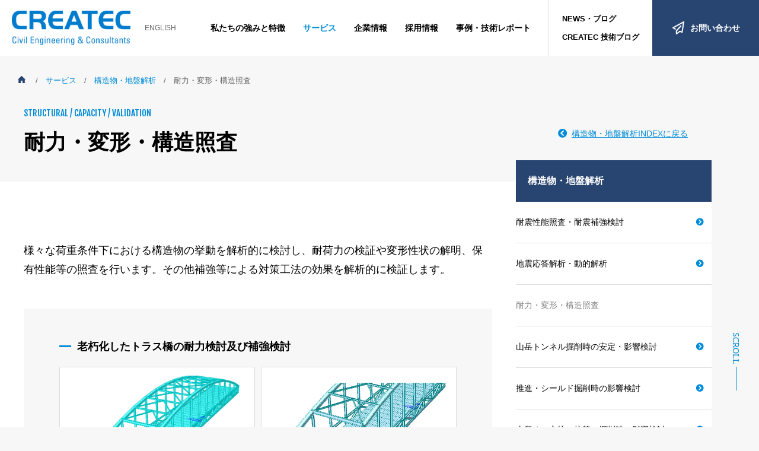

--- FILE ---
content_type: text/html; charset=UTF-8
request_url: https://createc-jp.com/service/analysis/structural-capacity-validation/
body_size: 10410
content:
<!DOCTYPE html>
<html lang="ja">

<head>
  <meta charset="UTF-8">
  <meta http-equiv="X-UA-Compatible" content="IE=edge">
  <meta name="viewport" content="width=device-width, initial-scale=1">
  <meta name="format-detection" content="telephone=no">
  <meta name="description" content="土木と建設の現場を知っているから出来るリアルな数値解析で 安全な社会基盤を提案し続けます。">
  <title>
    耐力・変形・構造照査 - 株式会社クレアテック  </title>
  <link href="https://fonts.googleapis.com/earlyaccess/hannari.css" rel="stylesheet">
  <link href="https://fonts.googleapis.com/css?family=Fjalla+One&display=swap" rel="stylesheet">
  <link href="https://createc-jp.com/cms/wp-content/themes/original-theme/assets/css/libs/font-awesome-4/css/font-awesome.min.css" rel="stylesheet">
  <link href="https://createc-jp.com/cms/wp-content/themes/original-theme/assets/css/libs/font-awesome-5/css/all.min.css" rel="stylesheet">
  <link href="https://createc-jp.com/cms/wp-content/themes/original-theme/assets/css/libs/slick/slick.min.css" rel="stylesheet">
  <link href="https://createc-jp.com/cms/wp-content/themes/original-theme/assets/css/libs/slick/slick-theme.css" rel="stylesheet">
  <link href="https://createc-jp.com/cms/wp-content/themes/original-theme/assets/css/common.css?t=1770139387" rel="stylesheet">
  <script src="https://createc-jp.com/cms/wp-content/themes/original-theme/assets/js/libs/jquery.2.1.4.min.js"></script>
  <script src="https://createc-jp.com/cms/wp-content/themes/original-theme/assets/js/libs/slick.js"></script>
  <script src="https://createc-jp.com/cms/wp-content/themes/original-theme/assets/js/common.js"></script>
  
		<!-- All in One SEO 4.9.3 - aioseo.com -->
	<meta name="description" content="様々な荷重条件下における構造物の挙動を解析的に検討し、耐荷力の検証や変形性状の解明、保有性能等の照査を行います" />
	<meta name="robots" content="max-image-preview:large" />
	<link rel="canonical" href="https://createc-jp.com/service/analysis/structural-capacity-validation/" />
	<meta name="generator" content="All in One SEO (AIOSEO) 4.9.3" />

		<!-- Google tag (gtag.js) -->
<script async src="https://www.googletagmanager.com/gtag/js?id=G-7NN636M5DQ"></script>
<script>
  window.dataLayer = window.dataLayer || [];
  function gtag(){dataLayer.push(arguments);}
  gtag('js', new Date());

  gtag('config', 'G-7NN636M5DQ');
</script>
		<meta property="og:locale" content="ja_JP" />
		<meta property="og:site_name" content="株式会社クレアテック - 土木と建設の現場を知っているから出来るリアルな数値解析で 安全な社会基盤を提案し続けます。" />
		<meta property="og:type" content="article" />
		<meta property="og:title" content="耐力・変形・構造照査 - 株式会社クレアテック" />
		<meta property="og:description" content="様々な荷重条件下における構造物の挙動を解析的に検討し、耐荷力の検証や変形性状の解明、保有性能等の照査を行います" />
		<meta property="og:url" content="https://createc-jp.com/service/analysis/structural-capacity-validation/" />
		<meta property="og:image" content="https://createc-jp.com/cms/wp-content/uploads/ogp.png" />
		<meta property="og:image:secure_url" content="https://createc-jp.com/cms/wp-content/uploads/ogp.png" />
		<meta property="og:image:width" content="1200" />
		<meta property="og:image:height" content="630" />
		<meta property="article:published_time" content="2020-02-18T13:06:16+00:00" />
		<meta property="article:modified_time" content="2020-03-19T13:05:42+00:00" />
		<meta name="twitter:card" content="summary" />
		<meta name="twitter:title" content="耐力・変形・構造照査 - 株式会社クレアテック" />
		<meta name="twitter:description" content="様々な荷重条件下における構造物の挙動を解析的に検討し、耐荷力の検証や変形性状の解明、保有性能等の照査を行います" />
		<meta name="twitter:image" content="https://createc-jp.com/cms/wp-content/uploads/ogp.png" />
		<script type="application/ld+json" class="aioseo-schema">
			{"@context":"https:\/\/schema.org","@graph":[{"@type":"BreadcrumbList","@id":"https:\/\/createc-jp.com\/service\/analysis\/structural-capacity-validation\/#breadcrumblist","itemListElement":[{"@type":"ListItem","@id":"https:\/\/createc-jp.com#listItem","position":1,"name":"\u30db\u30fc\u30e0","item":"https:\/\/createc-jp.com","nextItem":{"@type":"ListItem","@id":"https:\/\/createc-jp.com\/service\/#listItem","name":"\u30b5\u30fc\u30d3\u30b9"}},{"@type":"ListItem","@id":"https:\/\/createc-jp.com\/service\/#listItem","position":2,"name":"\u30b5\u30fc\u30d3\u30b9","item":"https:\/\/createc-jp.com\/service\/","nextItem":{"@type":"ListItem","@id":"https:\/\/createc-jp.com\/service\/analysis\/#listItem","name":"\u69cb\u9020\u7269\u30fb\u5730\u76e4\u89e3\u6790"},"previousItem":{"@type":"ListItem","@id":"https:\/\/createc-jp.com#listItem","name":"\u30db\u30fc\u30e0"}},{"@type":"ListItem","@id":"https:\/\/createc-jp.com\/service\/analysis\/#listItem","position":3,"name":"\u69cb\u9020\u7269\u30fb\u5730\u76e4\u89e3\u6790","item":"https:\/\/createc-jp.com\/service\/analysis\/","nextItem":{"@type":"ListItem","@id":"https:\/\/createc-jp.com\/service\/analysis\/structural-capacity-validation\/#listItem","name":"\u8010\u529b\u30fb\u5909\u5f62\u30fb\u69cb\u9020\u7167\u67fb"},"previousItem":{"@type":"ListItem","@id":"https:\/\/createc-jp.com\/service\/#listItem","name":"\u30b5\u30fc\u30d3\u30b9"}},{"@type":"ListItem","@id":"https:\/\/createc-jp.com\/service\/analysis\/structural-capacity-validation\/#listItem","position":4,"name":"\u8010\u529b\u30fb\u5909\u5f62\u30fb\u69cb\u9020\u7167\u67fb","previousItem":{"@type":"ListItem","@id":"https:\/\/createc-jp.com\/service\/analysis\/#listItem","name":"\u69cb\u9020\u7269\u30fb\u5730\u76e4\u89e3\u6790"}}]},{"@type":"Organization","@id":"https:\/\/createc-jp.com\/#organization","name":"\u682a\u5f0f\u4f1a\u793e\u30af\u30ec\u30a2\u30c6\u30c3\u30af","description":"\u571f\u6728\u3068\u5efa\u8a2d\u306e\u73fe\u5834\u3092\u77e5\u3063\u3066\u3044\u308b\u304b\u3089\u51fa\u6765\u308b\u30ea\u30a2\u30eb\u306a\u6570\u5024\u89e3\u6790\u3067 \u5b89\u5168\u306a\u793e\u4f1a\u57fa\u76e4\u3092\u63d0\u6848\u3057\u7d9a\u3051\u307e\u3059\u3002","url":"https:\/\/createc-jp.com\/"},{"@type":"WebPage","@id":"https:\/\/createc-jp.com\/service\/analysis\/structural-capacity-validation\/#webpage","url":"https:\/\/createc-jp.com\/service\/analysis\/structural-capacity-validation\/","name":"\u8010\u529b\u30fb\u5909\u5f62\u30fb\u69cb\u9020\u7167\u67fb - \u682a\u5f0f\u4f1a\u793e\u30af\u30ec\u30a2\u30c6\u30c3\u30af","description":"\u69d8\u3005\u306a\u8377\u91cd\u6761\u4ef6\u4e0b\u306b\u304a\u3051\u308b\u69cb\u9020\u7269\u306e\u6319\u52d5\u3092\u89e3\u6790\u7684\u306b\u691c\u8a0e\u3057\u3001\u8010\u8377\u529b\u306e\u691c\u8a3c\u3084\u5909\u5f62\u6027\u72b6\u306e\u89e3\u660e\u3001\u4fdd\u6709\u6027\u80fd\u7b49\u306e\u7167\u67fb\u3092\u884c\u3044\u307e\u3059","inLanguage":"ja","isPartOf":{"@id":"https:\/\/createc-jp.com\/#website"},"breadcrumb":{"@id":"https:\/\/createc-jp.com\/service\/analysis\/structural-capacity-validation\/#breadcrumblist"},"datePublished":"2020-02-18T22:06:16+09:00","dateModified":"2020-03-19T22:05:42+09:00"},{"@type":"WebSite","@id":"https:\/\/createc-jp.com\/#website","url":"https:\/\/createc-jp.com\/","name":"\u682a\u5f0f\u4f1a\u793e\u30af\u30ec\u30a2\u30c6\u30c3\u30af","description":"\u571f\u6728\u3068\u5efa\u8a2d\u306e\u73fe\u5834\u3092\u77e5\u3063\u3066\u3044\u308b\u304b\u3089\u51fa\u6765\u308b\u30ea\u30a2\u30eb\u306a\u6570\u5024\u89e3\u6790\u3067 \u5b89\u5168\u306a\u793e\u4f1a\u57fa\u76e4\u3092\u63d0\u6848\u3057\u7d9a\u3051\u307e\u3059\u3002","inLanguage":"ja","publisher":{"@id":"https:\/\/createc-jp.com\/#organization"}}]}
		</script>
		<!-- All in One SEO -->

<link rel="alternate" title="oEmbed (JSON)" type="application/json+oembed" href="https://createc-jp.com/wp-json/oembed/1.0/embed?url=https%3A%2F%2Fcreatec-jp.com%2Fservice%2Fanalysis%2Fstructural-capacity-validation%2F" />
<link rel="alternate" title="oEmbed (XML)" type="text/xml+oembed" href="https://createc-jp.com/wp-json/oembed/1.0/embed?url=https%3A%2F%2Fcreatec-jp.com%2Fservice%2Fanalysis%2Fstructural-capacity-validation%2F&#038;format=xml" />
		<!-- This site uses the Google Analytics by MonsterInsights plugin v9.11.1 - Using Analytics tracking - https://www.monsterinsights.com/ -->
		<!-- Note: MonsterInsights is not currently configured on this site. The site owner needs to authenticate with Google Analytics in the MonsterInsights settings panel. -->
					<!-- No tracking code set -->
				<!-- / Google Analytics by MonsterInsights -->
		<style id='wp-img-auto-sizes-contain-inline-css' type='text/css'>
img:is([sizes=auto i],[sizes^="auto," i]){contain-intrinsic-size:3000px 1500px}
/*# sourceURL=wp-img-auto-sizes-contain-inline-css */
</style>
<style id='wp-block-library-inline-css' type='text/css'>
:root{--wp-block-synced-color:#7a00df;--wp-block-synced-color--rgb:122,0,223;--wp-bound-block-color:var(--wp-block-synced-color);--wp-editor-canvas-background:#ddd;--wp-admin-theme-color:#007cba;--wp-admin-theme-color--rgb:0,124,186;--wp-admin-theme-color-darker-10:#006ba1;--wp-admin-theme-color-darker-10--rgb:0,107,160.5;--wp-admin-theme-color-darker-20:#005a87;--wp-admin-theme-color-darker-20--rgb:0,90,135;--wp-admin-border-width-focus:2px}@media (min-resolution:192dpi){:root{--wp-admin-border-width-focus:1.5px}}.wp-element-button{cursor:pointer}:root .has-very-light-gray-background-color{background-color:#eee}:root .has-very-dark-gray-background-color{background-color:#313131}:root .has-very-light-gray-color{color:#eee}:root .has-very-dark-gray-color{color:#313131}:root .has-vivid-green-cyan-to-vivid-cyan-blue-gradient-background{background:linear-gradient(135deg,#00d084,#0693e3)}:root .has-purple-crush-gradient-background{background:linear-gradient(135deg,#34e2e4,#4721fb 50%,#ab1dfe)}:root .has-hazy-dawn-gradient-background{background:linear-gradient(135deg,#faaca8,#dad0ec)}:root .has-subdued-olive-gradient-background{background:linear-gradient(135deg,#fafae1,#67a671)}:root .has-atomic-cream-gradient-background{background:linear-gradient(135deg,#fdd79a,#004a59)}:root .has-nightshade-gradient-background{background:linear-gradient(135deg,#330968,#31cdcf)}:root .has-midnight-gradient-background{background:linear-gradient(135deg,#020381,#2874fc)}:root{--wp--preset--font-size--normal:16px;--wp--preset--font-size--huge:42px}.has-regular-font-size{font-size:1em}.has-larger-font-size{font-size:2.625em}.has-normal-font-size{font-size:var(--wp--preset--font-size--normal)}.has-huge-font-size{font-size:var(--wp--preset--font-size--huge)}.has-text-align-center{text-align:center}.has-text-align-left{text-align:left}.has-text-align-right{text-align:right}.has-fit-text{white-space:nowrap!important}#end-resizable-editor-section{display:none}.aligncenter{clear:both}.items-justified-left{justify-content:flex-start}.items-justified-center{justify-content:center}.items-justified-right{justify-content:flex-end}.items-justified-space-between{justify-content:space-between}.screen-reader-text{border:0;clip-path:inset(50%);height:1px;margin:-1px;overflow:hidden;padding:0;position:absolute;width:1px;word-wrap:normal!important}.screen-reader-text:focus{background-color:#ddd;clip-path:none;color:#444;display:block;font-size:1em;height:auto;left:5px;line-height:normal;padding:15px 23px 14px;text-decoration:none;top:5px;width:auto;z-index:100000}html :where(.has-border-color){border-style:solid}html :where([style*=border-top-color]){border-top-style:solid}html :where([style*=border-right-color]){border-right-style:solid}html :where([style*=border-bottom-color]){border-bottom-style:solid}html :where([style*=border-left-color]){border-left-style:solid}html :where([style*=border-width]){border-style:solid}html :where([style*=border-top-width]){border-top-style:solid}html :where([style*=border-right-width]){border-right-style:solid}html :where([style*=border-bottom-width]){border-bottom-style:solid}html :where([style*=border-left-width]){border-left-style:solid}html :where(img[class*=wp-image-]){height:auto;max-width:100%}:where(figure){margin:0 0 1em}html :where(.is-position-sticky){--wp-admin--admin-bar--position-offset:var(--wp-admin--admin-bar--height,0px)}@media screen and (max-width:600px){html :where(.is-position-sticky){--wp-admin--admin-bar--position-offset:0px}}

/*# sourceURL=wp-block-library-inline-css */
</style><style id='global-styles-inline-css' type='text/css'>
:root{--wp--preset--aspect-ratio--square: 1;--wp--preset--aspect-ratio--4-3: 4/3;--wp--preset--aspect-ratio--3-4: 3/4;--wp--preset--aspect-ratio--3-2: 3/2;--wp--preset--aspect-ratio--2-3: 2/3;--wp--preset--aspect-ratio--16-9: 16/9;--wp--preset--aspect-ratio--9-16: 9/16;--wp--preset--color--black: #000000;--wp--preset--color--cyan-bluish-gray: #abb8c3;--wp--preset--color--white: #ffffff;--wp--preset--color--pale-pink: #f78da7;--wp--preset--color--vivid-red: #cf2e2e;--wp--preset--color--luminous-vivid-orange: #ff6900;--wp--preset--color--luminous-vivid-amber: #fcb900;--wp--preset--color--light-green-cyan: #7bdcb5;--wp--preset--color--vivid-green-cyan: #00d084;--wp--preset--color--pale-cyan-blue: #8ed1fc;--wp--preset--color--vivid-cyan-blue: #0693e3;--wp--preset--color--vivid-purple: #9b51e0;--wp--preset--gradient--vivid-cyan-blue-to-vivid-purple: linear-gradient(135deg,rgb(6,147,227) 0%,rgb(155,81,224) 100%);--wp--preset--gradient--light-green-cyan-to-vivid-green-cyan: linear-gradient(135deg,rgb(122,220,180) 0%,rgb(0,208,130) 100%);--wp--preset--gradient--luminous-vivid-amber-to-luminous-vivid-orange: linear-gradient(135deg,rgb(252,185,0) 0%,rgb(255,105,0) 100%);--wp--preset--gradient--luminous-vivid-orange-to-vivid-red: linear-gradient(135deg,rgb(255,105,0) 0%,rgb(207,46,46) 100%);--wp--preset--gradient--very-light-gray-to-cyan-bluish-gray: linear-gradient(135deg,rgb(238,238,238) 0%,rgb(169,184,195) 100%);--wp--preset--gradient--cool-to-warm-spectrum: linear-gradient(135deg,rgb(74,234,220) 0%,rgb(151,120,209) 20%,rgb(207,42,186) 40%,rgb(238,44,130) 60%,rgb(251,105,98) 80%,rgb(254,248,76) 100%);--wp--preset--gradient--blush-light-purple: linear-gradient(135deg,rgb(255,206,236) 0%,rgb(152,150,240) 100%);--wp--preset--gradient--blush-bordeaux: linear-gradient(135deg,rgb(254,205,165) 0%,rgb(254,45,45) 50%,rgb(107,0,62) 100%);--wp--preset--gradient--luminous-dusk: linear-gradient(135deg,rgb(255,203,112) 0%,rgb(199,81,192) 50%,rgb(65,88,208) 100%);--wp--preset--gradient--pale-ocean: linear-gradient(135deg,rgb(255,245,203) 0%,rgb(182,227,212) 50%,rgb(51,167,181) 100%);--wp--preset--gradient--electric-grass: linear-gradient(135deg,rgb(202,248,128) 0%,rgb(113,206,126) 100%);--wp--preset--gradient--midnight: linear-gradient(135deg,rgb(2,3,129) 0%,rgb(40,116,252) 100%);--wp--preset--font-size--small: 13px;--wp--preset--font-size--medium: 20px;--wp--preset--font-size--large: 36px;--wp--preset--font-size--x-large: 42px;--wp--preset--spacing--20: 0.44rem;--wp--preset--spacing--30: 0.67rem;--wp--preset--spacing--40: 1rem;--wp--preset--spacing--50: 1.5rem;--wp--preset--spacing--60: 2.25rem;--wp--preset--spacing--70: 3.38rem;--wp--preset--spacing--80: 5.06rem;--wp--preset--shadow--natural: 6px 6px 9px rgba(0, 0, 0, 0.2);--wp--preset--shadow--deep: 12px 12px 50px rgba(0, 0, 0, 0.4);--wp--preset--shadow--sharp: 6px 6px 0px rgba(0, 0, 0, 0.2);--wp--preset--shadow--outlined: 6px 6px 0px -3px rgb(255, 255, 255), 6px 6px rgb(0, 0, 0);--wp--preset--shadow--crisp: 6px 6px 0px rgb(0, 0, 0);}:where(.is-layout-flex){gap: 0.5em;}:where(.is-layout-grid){gap: 0.5em;}body .is-layout-flex{display: flex;}.is-layout-flex{flex-wrap: wrap;align-items: center;}.is-layout-flex > :is(*, div){margin: 0;}body .is-layout-grid{display: grid;}.is-layout-grid > :is(*, div){margin: 0;}:where(.wp-block-columns.is-layout-flex){gap: 2em;}:where(.wp-block-columns.is-layout-grid){gap: 2em;}:where(.wp-block-post-template.is-layout-flex){gap: 1.25em;}:where(.wp-block-post-template.is-layout-grid){gap: 1.25em;}.has-black-color{color: var(--wp--preset--color--black) !important;}.has-cyan-bluish-gray-color{color: var(--wp--preset--color--cyan-bluish-gray) !important;}.has-white-color{color: var(--wp--preset--color--white) !important;}.has-pale-pink-color{color: var(--wp--preset--color--pale-pink) !important;}.has-vivid-red-color{color: var(--wp--preset--color--vivid-red) !important;}.has-luminous-vivid-orange-color{color: var(--wp--preset--color--luminous-vivid-orange) !important;}.has-luminous-vivid-amber-color{color: var(--wp--preset--color--luminous-vivid-amber) !important;}.has-light-green-cyan-color{color: var(--wp--preset--color--light-green-cyan) !important;}.has-vivid-green-cyan-color{color: var(--wp--preset--color--vivid-green-cyan) !important;}.has-pale-cyan-blue-color{color: var(--wp--preset--color--pale-cyan-blue) !important;}.has-vivid-cyan-blue-color{color: var(--wp--preset--color--vivid-cyan-blue) !important;}.has-vivid-purple-color{color: var(--wp--preset--color--vivid-purple) !important;}.has-black-background-color{background-color: var(--wp--preset--color--black) !important;}.has-cyan-bluish-gray-background-color{background-color: var(--wp--preset--color--cyan-bluish-gray) !important;}.has-white-background-color{background-color: var(--wp--preset--color--white) !important;}.has-pale-pink-background-color{background-color: var(--wp--preset--color--pale-pink) !important;}.has-vivid-red-background-color{background-color: var(--wp--preset--color--vivid-red) !important;}.has-luminous-vivid-orange-background-color{background-color: var(--wp--preset--color--luminous-vivid-orange) !important;}.has-luminous-vivid-amber-background-color{background-color: var(--wp--preset--color--luminous-vivid-amber) !important;}.has-light-green-cyan-background-color{background-color: var(--wp--preset--color--light-green-cyan) !important;}.has-vivid-green-cyan-background-color{background-color: var(--wp--preset--color--vivid-green-cyan) !important;}.has-pale-cyan-blue-background-color{background-color: var(--wp--preset--color--pale-cyan-blue) !important;}.has-vivid-cyan-blue-background-color{background-color: var(--wp--preset--color--vivid-cyan-blue) !important;}.has-vivid-purple-background-color{background-color: var(--wp--preset--color--vivid-purple) !important;}.has-black-border-color{border-color: var(--wp--preset--color--black) !important;}.has-cyan-bluish-gray-border-color{border-color: var(--wp--preset--color--cyan-bluish-gray) !important;}.has-white-border-color{border-color: var(--wp--preset--color--white) !important;}.has-pale-pink-border-color{border-color: var(--wp--preset--color--pale-pink) !important;}.has-vivid-red-border-color{border-color: var(--wp--preset--color--vivid-red) !important;}.has-luminous-vivid-orange-border-color{border-color: var(--wp--preset--color--luminous-vivid-orange) !important;}.has-luminous-vivid-amber-border-color{border-color: var(--wp--preset--color--luminous-vivid-amber) !important;}.has-light-green-cyan-border-color{border-color: var(--wp--preset--color--light-green-cyan) !important;}.has-vivid-green-cyan-border-color{border-color: var(--wp--preset--color--vivid-green-cyan) !important;}.has-pale-cyan-blue-border-color{border-color: var(--wp--preset--color--pale-cyan-blue) !important;}.has-vivid-cyan-blue-border-color{border-color: var(--wp--preset--color--vivid-cyan-blue) !important;}.has-vivid-purple-border-color{border-color: var(--wp--preset--color--vivid-purple) !important;}.has-vivid-cyan-blue-to-vivid-purple-gradient-background{background: var(--wp--preset--gradient--vivid-cyan-blue-to-vivid-purple) !important;}.has-light-green-cyan-to-vivid-green-cyan-gradient-background{background: var(--wp--preset--gradient--light-green-cyan-to-vivid-green-cyan) !important;}.has-luminous-vivid-amber-to-luminous-vivid-orange-gradient-background{background: var(--wp--preset--gradient--luminous-vivid-amber-to-luminous-vivid-orange) !important;}.has-luminous-vivid-orange-to-vivid-red-gradient-background{background: var(--wp--preset--gradient--luminous-vivid-orange-to-vivid-red) !important;}.has-very-light-gray-to-cyan-bluish-gray-gradient-background{background: var(--wp--preset--gradient--very-light-gray-to-cyan-bluish-gray) !important;}.has-cool-to-warm-spectrum-gradient-background{background: var(--wp--preset--gradient--cool-to-warm-spectrum) !important;}.has-blush-light-purple-gradient-background{background: var(--wp--preset--gradient--blush-light-purple) !important;}.has-blush-bordeaux-gradient-background{background: var(--wp--preset--gradient--blush-bordeaux) !important;}.has-luminous-dusk-gradient-background{background: var(--wp--preset--gradient--luminous-dusk) !important;}.has-pale-ocean-gradient-background{background: var(--wp--preset--gradient--pale-ocean) !important;}.has-electric-grass-gradient-background{background: var(--wp--preset--gradient--electric-grass) !important;}.has-midnight-gradient-background{background: var(--wp--preset--gradient--midnight) !important;}.has-small-font-size{font-size: var(--wp--preset--font-size--small) !important;}.has-medium-font-size{font-size: var(--wp--preset--font-size--medium) !important;}.has-large-font-size{font-size: var(--wp--preset--font-size--large) !important;}.has-x-large-font-size{font-size: var(--wp--preset--font-size--x-large) !important;}
/*# sourceURL=global-styles-inline-css */
</style>

<style id='classic-theme-styles-inline-css' type='text/css'>
/*! This file is auto-generated */
.wp-block-button__link{color:#fff;background-color:#32373c;border-radius:9999px;box-shadow:none;text-decoration:none;padding:calc(.667em + 2px) calc(1.333em + 2px);font-size:1.125em}.wp-block-file__button{background:#32373c;color:#fff;text-decoration:none}
/*# sourceURL=/wp-includes/css/classic-themes.min.css */
</style>
<link rel="https://api.w.org/" href="https://createc-jp.com/wp-json/" /><link rel="alternate" title="JSON" type="application/json" href="https://createc-jp.com/wp-json/wp/v2/pages/25" /><link rel="EditURI" type="application/rsd+xml" title="RSD" href="https://createc-jp.com/cms/xmlrpc.php?rsd" />
<meta name="generator" content="WordPress 6.9" />
<link rel='shortlink' href='https://createc-jp.com/?p=25' />
<link rel="icon" href="https://createc-jp.com/cms/wp-content/uploads/cropped-favicon-32x32.png" sizes="32x32" />
<link rel="icon" href="https://createc-jp.com/cms/wp-content/uploads/cropped-favicon-192x192.png" sizes="192x192" />
<link rel="apple-touch-icon" href="https://createc-jp.com/cms/wp-content/uploads/cropped-favicon-180x180.png" />
<meta name="msapplication-TileImage" content="https://createc-jp.com/cms/wp-content/uploads/cropped-favicon-270x270.png" />
</head><body id="top" class="wp-singular page-template page-template-page-temp1 page-template-page-temp1-php page page-id-25 page-child parent-pageid-10 wp-theme-original-theme">
  <header class="h-header">
    <div>
      <div class="h-header__l">
                  <a class="h-logo" href="https://createc-jp.com">
            <img src="https://createc-jp.com/cms/wp-content/themes/original-theme/assets/images/logo1.png" alt="logo" />
          </a>
                        <a href="https://createc-jp.com/english/" class="c-link2">ENGLISH</a>
              </div>
      <nav class="c-gNav">
        <div class="c-gNav__menu1">
          <ul id="menu-gnav1" class="menu"><li id="menu-item-67" class="menu-item menu-item-type-post_type menu-item-object-page menu-item-67"><a href="https://createc-jp.com/aboutus/">私たちの強みと特徴</a></li>
<li id="menu-item-68" class="menu-item menu-item-type-post_type menu-item-object-page current-page-ancestor menu-item-68"><a href="https://createc-jp.com/service/">サービス</a></li>
<li id="menu-item-69" class="menu-item menu-item-type-post_type menu-item-object-page menu-item-69"><a href="https://createc-jp.com/companyprofile/">企業情報</a></li>
<li id="menu-item-70" class="menu-item menu-item-type-post_type menu-item-object-page menu-item-70"><a href="https://createc-jp.com/recruit/">採用情報</a></li>
<li id="menu-item-271" class="menu-item menu-item-type-post_type_archive menu-item-object-technical_report menu-item-271"><a href="https://createc-jp.com/technical-report/">事例・技術レポート</a></li>
</ul>          <ul id="menu-gnav2" class="menu"><li id="menu-item-79" class="c-gNav__btn1 menu-item menu-item-type-post_type_archive menu-item-object-news_blog menu-item-79"><a href="https://createc-jp.com/news-blog/">NEWS・ブログ</a></li>
<li id="menu-item-80" class="c-gNav__btn1 menu-item menu-item-type-post_type_archive menu-item-object-technical_blog menu-item-80"><a href="https://createc-jp.com/technical-blog/">CREATEC 技術ブログ</a></li>
</ul>        </div>
        <div>
          <ul id="menu-gnav3" class="menu"><li id="menu-item-81" class="c-gNav__btn2 menu-item menu-item-type-post_type menu-item-object-page menu-item-81"><a href="https://createc-jp.com/contact/">お問い合わせ</a></li>
<li id="menu-item-82" class="c-gNav__btn3 menu-item menu-item-type-post_type_archive menu-item-object-qa menu-item-82"><a href="https://createc-jp.com/qa/">Q&#038;A</a></li>
</ul>        </div>
      </nav>
      <button class="c-menuBtn">
        <p class="c-humberger"></p>
      </button>
    </div>
  </header>

<script>
  $('.en .c-gNav__btn2').html('<a href="mailto:createc_info@createc-jp.com" target="_blank">Contact Us');
</script><nav class="c-breadcrumb">
  <div><span property="itemListElement" typeof="ListItem"><a property="item" typeof="WebPage" title="Go to 株式会社クレアテック." href="https://createc-jp.com" class="home" ><span property="name"></span></a><meta property="position" content="1"></span><span class="sep">/</span><span property="itemListElement" typeof="ListItem"><a property="item" typeof="WebPage" title="Go to サービス." href="https://createc-jp.com/service/" class="post post-page" ><span property="name">サービス</span></a><meta property="position" content="2"></span><span class="sep">/</span><span property="itemListElement" typeof="ListItem"><a property="item" typeof="WebPage" title="Go to 構造物・地盤解析." href="https://createc-jp.com/service/analysis/" class="post post-page" ><span property="name">構造物・地盤解析</span></a><meta property="position" content="3"></span><span class="sep">/</span><span class="post post-page current-item">耐力・変形・構造照査</span></div>
</nav>
<main class="l-main">
  <section class="c-mv l-inner1">
    <h1 class="c-ttl6">
      <span class="en">STRUCTURAL / CAPACITY / VALIDATION</span>
      <span>耐力・変形・構造照査</span>
    </h1>
        <a class="c-link1" href="https://createc-jp.com/service/analysis/"><i class="fas fa-chevron-circle-left"></i>構造物・地盤解析INDEXに戻る</a>
    </section>


<div class="c-bg1 l-2col">
  <article class="l-inner7 l-space1 l-spaceSp3 c-post l-analysis">

      <section>
  <p class="c-txt6-2">様々な荷重条件下における構造物の挙動を解析的に検討し、耐荷力の検証や変形性状の解明、保有性能等の照査を行います。その他補強等による対策工法の効果を解析的に検証します。</p>
  <div class="c-box1-2">

<h3 class="c-ttl14">老朽化したトラス橋の耐力検討及び補強検討</h3>
<img decoding="async" class="notpost" src="https://createc-jp.com/cms/wp-content/themes/original-theme/assets/images/structural1.png" alt="">

<h3 class="c-ttl14">新工法（橋梁下部工）の為の常時・地震時耐荷力及び地盤支持力の検討</h3>
<img decoding="async" class="notpost" src="https://createc-jp.com/cms/wp-content/themes/original-theme/assets/images/structural2.png" alt="">

<h3 class="c-ttl14">施工段階解析による地下水貯留浸透構造物の耐力検討</h3>
<img decoding="async" class="notpost" src="https://createc-jp.com/cms/wp-content/themes/original-theme/assets/images/structural3.png" alt="">



    
  </div>
</section>  
  </article>

  <aside class="c-sidebar1 l-spaceSp1">
    <nav class="c-nav3">
                    <a class="c-link1" href="https://createc-jp.com/service/analysis/"><i class="fas fa-chevron-circle-left"></i>構造物・地盤解析INDEXに戻る</a>
          </nav>
    <div class="l-innerSp3">
      <nav class="c-nav2">
                <a href="https://createc-jp.com/service/analysis/">構造物・地盤解析</a>
        <ul ><li class="page_item page-item-580"><a href="https://createc-jp.com/service/analysis/seismic-performance-verification-seismic-retrofit-design/">耐震性能照査・耐震補強検討</a></li>
<li class="page_item page-item-11"><a href="https://createc-jp.com/service/analysis/earthquake-response-analysis-dynamic-analysis/">地震応答解析・動的解析</a></li>
<li class="page_item page-item-25 current_page_item"><a href="https://createc-jp.com/service/analysis/structural-capacity-validation/" aria-current="page">耐力・変形・構造照査</a></li>
<li class="page_item page-item-27"><a href="https://createc-jp.com/service/analysis/analysis-of-mountain-tunnel/">山岳トンネル掘削時の安定・影響検討</a></li>
<li class="page_item page-item-29"><a href="https://createc-jp.com/service/analysis/analysis-of-shield-tunnel/">推進・シールド掘削時の影響検討</a></li>
<li class="page_item page-item-31"><a href="https://createc-jp.com/service/analysis/prediction-analysis-by-ground-excavation/">土留め・立坑・杭等の掘削時の影響検討</a></li>
<li class="page_item page-item-33"><a href="https://createc-jp.com/service/analysis/consolidation-analysis/">盛土・切土時の影響検討</a></li>
<li class="page_item page-item-35"><a href="https://createc-jp.com/service/analysis/liquefaction-analysis/">液状化（動的有効応力）解析</a></li>
<li class="page_item page-item-37"><a href="https://createc-jp.com/service/analysis/other-fem-analysis-overall/">その他FEM解析</a></li>
</ul>
      </nav>
      <p class="c-txt1">他にも対応可能な解析もございます。</p>
      <p class="c-txt5">精度の高い解析に必要なデータのご準備や解析方法につきましてもお気軽にご相談下さい。</p>
      <a class="c-btn2" href="https://createc-jp.com/contact/">お問い合わせはこちら</a>
    </div>
    <div class="c-box2">
        <a class="c-btn4-2 c-ico1" href="https://createc-jp.com/service/survey/">建設関連調査・分析</a>
      </div>
  </aside>

</div>
<section class="l-inner5 l-space2 l-innerSp3 c-menu4">
  <ul class="u-grid u-gutter40px u-gutter1_5em--sp">
    <li class="u-col6 u-col12--sp">
      <div class="c-card3">
        <h2 class="c-ttl1">
          <span class="en">CASE / TECHNICAL REPORT</span>
          <span>事例・技術レポート</span>
        </h2>
        <p class="c-card3__txt2">数値解析の概要および検討の流れ、理論的背景や解析上の注意点、入出力例や解析結果など、私たちの仕事の一部を紹介しています。</p>
        <a class="c-btn2" href="https://createc-jp.com/technical-report/">事例・技術レポート</a>
      </div>
    </li>
    <li class="u-col6 u-col12--sp">
      <div class="c-card3">
        <h2 class="c-ttl1">
          <span class="en">CREATEC TECHNICAL BLOG</span>
          <span>CREATEC 技術ブログ</span>
        </h2>
        <p class="c-card3__txt2">エンジニアとしてふと思いついた疑問やFEMのあれこれをテーマに、クレアテックの技術ノウハウを発信しています。</p>
        <a class="c-btn2" href="https://createc-jp.com/technical-blog/">CREATEC 技術ブログ</a>
      </div>
    </li>
  </ul>
</section>





</main>
<!-- end .main  -->
<footer class="f-block">
  <div class="l-inner4">
    <div class="f-header">
      <div class="f-info">
        <div>
          <a class="f-logo1" href="https://createc-jp.com">
            <p><img src="https://createc-jp.com/cms/wp-content/themes/original-theme/assets/images/logo2.png" alt="" /></p>
            <div>
              <p><small>総合建設コンサルタント</small></p>
              <p>株式会社クレアテック</p>
            </div>
          </a>
          <div class="f-address">
            <p>〒101-0065 東京都千代田区西神田2丁目5-8 共和15番館6階 <a href="https://maps.app.goo.gl/BDhuftjxCmhzFWjd6" target="_blank">[MAP]</a></p>
            <p>TEL:<a href="tel:0362689108">03-6268-9108</a> / FAX:03-6268-9109</p>
          </div>
        </div>
        <a class="c-btn7 u-mt1em" href="https://createc-jp.com/mailmagazine/">メールマガジン登録お申し込み</a>
      </div>
      <div class="c-telBlock">
        <p class="c-telBlock__txt1">お気軽にお問い合わせ下さい</p>
        <a class="c-telBlock__txt2" href="tel:03-6268-9108">03-6268-9108</a>
        <p class="c-telBlock__txt3">月〜金 10:00〜17:00</p>
      </div>
    </div>

      <nav class="f-nav">
        <ul>

          <li>
            <div class="f-nav__menu">
                            <a href="https://createc-jp.com/aboutus/">私たちの強みと特徴</a>
            </div>
          </li>

          <li>
            <div class="f-nav__menu">
                            <a href="https://createc-jp.com/service/">サービス</a>
              <ul><li class="page_item page-item-10 page_item_has_children current_page_ancestor current_page_parent"><a href="https://createc-jp.com/service/analysis/">構造物・地盤解析</a>
<ul class='children'>
	<li class="page_item page-item-580"><a href="https://createc-jp.com/service/analysis/seismic-performance-verification-seismic-retrofit-design/">耐震性能照査・耐震補強検討</a></li>
	<li class="page_item page-item-11"><a href="https://createc-jp.com/service/analysis/earthquake-response-analysis-dynamic-analysis/">地震応答解析・動的解析</a></li>
	<li class="page_item page-item-25 current_page_item"><a href="https://createc-jp.com/service/analysis/structural-capacity-validation/" aria-current="page">耐力・変形・構造照査</a></li>
	<li class="page_item page-item-27"><a href="https://createc-jp.com/service/analysis/analysis-of-mountain-tunnel/">山岳トンネル掘削時の安定・影響検討</a></li>
	<li class="page_item page-item-29"><a href="https://createc-jp.com/service/analysis/analysis-of-shield-tunnel/">推進・シールド掘削時の影響検討</a></li>
	<li class="page_item page-item-31"><a href="https://createc-jp.com/service/analysis/prediction-analysis-by-ground-excavation/">土留め・立坑・杭等の掘削時の影響検討</a></li>
	<li class="page_item page-item-33"><a href="https://createc-jp.com/service/analysis/consolidation-analysis/">盛土・切土時の影響検討</a></li>
	<li class="page_item page-item-35"><a href="https://createc-jp.com/service/analysis/liquefaction-analysis/">液状化（動的有効応力）解析</a></li>
	<li class="page_item page-item-37"><a href="https://createc-jp.com/service/analysis/other-fem-analysis-overall/">その他FEM解析</a></li>
</ul>
</li>
<li class="page_item page-item-39"><a href="https://createc-jp.com/service/survey/">建設関連調査・分析</a></li>
</ul>
            </div>
          </li>

          <li>
            <div class="f-nav__menu">
                            <a href="https://createc-jp.com/recruit/">採用情報</a>
              <ul>
                <li class="page_item page-item-53"><a href="https://createc-jp.com/recruit/message/">代表メッセージ</a></li>
<li class="page_item page-item-55"><a href="https://createc-jp.com/recruit/work/">クレアテックでの仕事</a></li>
<li class="page_item page-item-59"><a href="https://createc-jp.com/recruit/midcareer-guideline/">キャリア/シニア採用募集要項</a></li>
<li class="page_item page-item-61"><a href="https://createc-jp.com/recruit/newgraduate-guideline/">新卒採用募集要項</a></li>
                <a href="https://createc-jp.com/recruit/interview/">社員インタビュー</a>
              </ul>
            </div>
          </li>

          <li>
            <div class="f-nav__menu">
                            <a href="https://createc-jp.com/companyprofile/">企業情報</a>
              <ul><li class="page_item page-item-45"><a href="https://createc-jp.com/companyprofile/greeting/">代表あいさつ</a></li>
<li class="page_item page-item-47"><a href="https://createc-jp.com/companyprofile/vision-mission/">ビジョンとミッション</a></li>
<li class="page_item page-item-49"><a href="https://createc-jp.com/companyprofile/outline/">会社概要</a></li>
<li class="page_item page-item-13679"><a href="https://createc-jp.com/companyprofile/execution-system/">執行体制</a></li>
</ul>
            </div>
          </li>


          <li>
            <div class="f-nav__menu">
              <a href="https://createc-jp.com/technical-report/">事例・技術レポート</a>
            </div>
            <div class="f-nav__menu">
              <a href="https://createc-jp.com/technical-blog/">クレアテック技術ブログ</a>
              <ul>	<li class="cat-item cat-item-109"><a href="https://createc-jp.com/technica-blog_cat/diana/">DIANA Tips</a>
</li>
	<li class="cat-item cat-item-3"><a href="https://createc-jp.com/technica-blog_cat/fem/">解析全般</a>
</li>
	<li class="cat-item cat-item-4"><a href="https://createc-jp.com/technica-blog_cat/civil/">Civil Tips</a>
</li>
	<li class="cat-item cat-item-106"><a href="https://createc-jp.com/technica-blog_cat/fea/">FEA Tips</a>
</li>
	<li class="cat-item cat-item-5"><a href="https://createc-jp.com/technica-blog_cat/gts/">GTS Tips</a>
</li>
	<li class="cat-item cat-item-102"><a href="https://createc-jp.com/technica-blog_cat/presentation/">社内技術発表会</a>
</li>
	<li class="cat-item cat-item-108"><a href="https://createc-jp.com/technica-blog_cat/report/">技術資料</a>
</li>
</ul>
            </div>
          </li>

          <li>
            <div class="f-nav__menu">
              <a href="https://createc-jp.com/news-blog/">NEWS・ブログ</a>
              <ul>	<li class="cat-item cat-item-6"><a href="https://createc-jp.com/news-blog_cat/news/">お知らせ</a>
</li>
	<li class="cat-item cat-item-9"><a href="https://createc-jp.com/news-blog_cat/column/">コラム</a>
</li>
	<li class="cat-item cat-item-105"><a href="https://createc-jp.com/news-blog_cat/oneword/">技術屋のひとり言</a>
</li>
	<li class="cat-item cat-item-11"><a href="https://createc-jp.com/news-blog_cat/book/">歳時記</a>
</li>
	<li class="cat-item cat-item-107"><a href="https://createc-jp.com/news-blog_cat/pointillism/">事務所点描</a>
</li>
</ul>
            </div>
          </li>


        </ul>
      </nav>
  </div>
  <div class="f-footer l-inner4">
    <a href="https://createc-jp.com/privacypolicy/">プライバシーポリシー</a>
    <a href="https://createc-jp.com/english/">ENGLISH</a>
    <a href="https://createc-jp.com/mailmagazine/">メールマガジン登録お申し込み</a>

    <p class="f-copyright">Copyright © 2003-2026 CREATEC Co., Ltd. All Rights Reserved.</p>
  </div>
</footer>
<nav>
  <p class="c-scroll"><img src="https://createc-jp.com/cms/wp-content/themes/original-theme/assets/images/scroll.svg" alt="" /></p>
  <a class="c-toTop" href="#top"><img src="https://createc-jp.com/cms/wp-content/themes/original-theme/assets/images/scrolltop.svg" alt="" /></a>
</nav>
<script type="speculationrules">
{"prefetch":[{"source":"document","where":{"and":[{"href_matches":"/*"},{"not":{"href_matches":["/cms/wp-*.php","/cms/wp-admin/*","/cms/wp-content/uploads/*","/cms/wp-content/*","/cms/wp-content/plugins/*","/cms/wp-content/themes/original-theme/*","/*\\?(.+)"]}},{"not":{"selector_matches":"a[rel~=\"nofollow\"]"}},{"not":{"selector_matches":".no-prefetch, .no-prefetch a"}}]},"eagerness":"conservative"}]}
</script>
</body>
</html>





--- FILE ---
content_type: text/css
request_url: https://createc-jp.com/cms/wp-content/themes/original-theme/assets/css/common.css?t=1770139387
body_size: 44282
content:
@charset "UTF-8";
.js-breakpointSp {
  width: 750px; }

/*----------------------------------------------------------------
  reset
-----------------------------------------------------------------*/
html,
body,
div,
span,
object,
iframe,
h1,
h2,
h3,
h4,
h5,
h6,
p,
blockquote,
pre,
abbr,
address,
cite,
code,
del,
dfn,
em,
img,
ins,
kbd,
q,
samp,
small,
strong,
var,
b,
i,
dl,
dt,
dd,
ol,
ul,
li,
fieldset,
form,
label,
legend,
table,
caption,
tbody,
tfoot,
thead,
tr,
th,
td,
article,
aside,
canvas,
details,
figcaption,
figure,
footer,
header,
hgroup,
menu,
nav,
section,
summary,
time,
mark,
audio,
video {
  margin: 0;
  padding: 0;
  border: 0;
  outline: 0;
  font-size: 100%;
  vertical-align: baseline;
  background: transparent;
  background-repeat: no-repeat; }

h1,
h2,
h3,
h4,
h5,
h6,
th,
td {
  font-weight: normal; }

/*
h1,
h2,
h3,
h4,
h5,
h6 {
  line-height: 1;
}
*/
article,
aside,
details,
figcaption,
figure,
footer,
header,
hgroup,
menu,
nav,
section {
  display: block; }

ol,
ul {
  list-style: none; }

blockquote,
q {
  quotes: none; }

blockquote:before,
blockquote:after,
q:before,
q:after {
  content: '';
  content: none; }

a {
  margin: 0;
  padding: 0;
  font-size: 100%;
  vertical-align: baseline;
  background: transparent; }

ins {
  background-color: #ff9;
  color: #000;
  text-decoration: none; }

mark {
  background-color: #ff9;
  color: #000;
  font-style: italic;
  font-weight: bold; }

del {
  text-decoration: line-through; }

abbr[title],
dfn[title] {
  border-bottom: 1px dotted;
  cursor: help; }

table {
  border-collapse: collapse;
  border-spacing: 0; }

hr {
  display: block;
  height: 1px;
  border: 0;
  border-top: 1px solid #cccccc;
  margin: 1em 0;
  padding: 0; }

input,
select {
  vertical-align: middle; }

img, svg {
  vertical-align: top;
  font-size: 0;
  line-height: 0; }

*,
*:before,
*:after {
  box-sizing: border-box; }

strong {
  font-weight: normal; }

main {
  display: block; }

/* Form
______________________________________________*/
input,
button,
textarea,
select {
  margin: 0;
  padding: 0;
  background: none;
  border: none;
  border-radius: 0;
  outline: none;
  -webkit-appearance: none;
  -moz-appearance: none;
  appearance: none;
  font-size: 100%;
  display: inline-block; }

/* ios
______________________________________________*/
* {
  -webkit-overflow-scrolling: touch; }

/* IE
______________________________________________*/
::-ms-expand {
  display: none; }

::-moz-focusring {
  color: transparent;
  text-shadow: 0 0 0 #828c9a; }

/* clearfix
______________________________________________*/
.clearfix:after {
  content: " ";
  display: block;
  clear: both; }

/* bugfix
______________________________________________*/
body {
  -webkit-text-size-adjust: 100%; }

@font-face {
  font-family: "Yu Gothic";
  src: local("Yu Gothic Medium");
  font-weight: 100; }
@font-face {
  font-family: "Yu Gothic";
  src: local("Yu Gothic Medium");
  font-weight: 200; }
@font-face {
  font-family: "Yu Gothic";
  src: local("Yu Gothic Medium");
  font-weight: 300; }
@font-face {
  font-family: "Yu Gothic";
  src: local("Yu Gothic Medium");
  font-weight: 400; }
@font-face {
  font-family: "Yu Gothic";
  src: local("Yu Gothic Bold");
  font-weight: bold; }
/*----------------------------------------------------------------
    base
-----------------------------------------------------------------*/
html {
  overflow: auto;
  font-size: 62.5%;
  /* 1px = .1rem */
  min-width: 1120px; }
  html.js-modalOpen, html.js-menuOpen {
    height: 100%;
    overflow: hidden; }
  @media screen and (max-width: 750px) {
    html {
      min-width: auto; } }

body {
  position: relative;
  font-size: 1.6rem;
  line-height: 1.8;
  font-family: "游ゴシック体", YuGothic, "游ゴシック Medium", "Yu Gothic Medium", "游ゴシック", "Yu Gothic", "メイリオ", sans-serif;
  color: #000;
  background-color: #F7F7F7;
  overflow: hidden;
  padding-top: 94px; }
  @media screen and (max-width: 750px) {
    body {
      font-size: 4vw;
      padding-top: 13.3333333333vw; } }

.u-sans {
  font-family: "游ゴシック体", YuGothic, "游ゴシック Medium", "Yu Gothic Medium", "游ゴシック", "Yu Gothic", "メイリオ", sans-serif; }

.u-sans2 {
  font-family: "Fjalla One", sans-serif; }

.u-serif {
  font-family: "Noto Serif JP", 游明朝, "Yu Mincho", YuMincho, "Noto Serif Japanese", Georgia, "Hiragino Mincho ProN", HGS明朝E, メイリオ, Meiryo, serif; }

small {
  font-size: .8em; }

a {
  transition: all .25s;
  color: inherit;
  text-decoration: none; }

a:hover, button:hover {
  opacity: .6; }

img {
  max-width: 100%;
  width: 100%; }

i.fa {
  margin: 0 .3em; }

/* Tel click off
______________________________________________*/
a[href^="tel:"] {
  pointer-events: none; }
  @media screen and (max-width: 750px) {
    a[href^="tel:"] {
      pointer-events: auto; } }

/*----------------------------------------------------------------
    layout
-----------------------------------------------------------------*/
/* inner
______________________________________________*/
/* ------------- 【横】間隔を設定 l-inner ------------- */
.l-innerA, .l-inner1, .l-inner1-2, .l-inner2, .l-inner4, .l-inner5, .l-inner6, .l-inner7, .l-inner8 {
  width: 100%;
  margin-left: auto;
  margin-right: auto;
  position: relative; }
  @media screen and (max-width: 750px) {
    .l-innerA, .l-inner1, .l-inner1-2, .l-inner2, .l-inner4, .l-inner5, .l-inner6, .l-inner7, .l-inner8 {
      min-width: auto; } }

.l-inner1, .l-inner1-2 {
  max-width: 1200px;
  padding-right: 40px;
  padding-left: 40px;
  position: relative; }
  @media screen and (max-width: 750px) {
    .l-inner1, .l-inner1-2 {
      padding-right: 5.3333333333vw;
      padding-left: 5.3333333333vw; } }

@media screen and (max-width: 750px) {
  .l-inner1-2 {
    padding-right: 0;
    padding-left: 0; } }

.l-inner2 {
  max-width: 1280px;
  padding-left: 80px;
  position: relative; }
  @media screen and (max-width: 750px) {
    .l-inner2 {
      padding-right: 0;
      padding-left: 0; } }

.l-inner4 {
  max-width: 1280px;
  padding-right: 40px;
  padding-left: 40px;
  position: relative; }
  @media screen and (max-width: 750px) {
    .l-inner4 {
      padding-right: 5.3333333333vw;
      padding-left: 5.3333333333vw; } }

.l-inner5 {
  max-width: 1360px;
  padding-left: 80px;
  position: relative; }
  @media screen and (max-width: 750px) {
    .l-inner5 {
      padding-right: 0;
      padding-left: 0; } }

.l-inner6 {
  max-width: 1040px;
  padding-right: 40px;
  padding-left: 40px;
  position: relative; }
  @media screen and (max-width: 750px) {
    .l-inner6 {
      padding-right: 5.3333333333vw;
      padding-left: 5.3333333333vw; } }

.l-inner7 {
  max-width: 1200px;
  padding-right: 370px;
  padding-left: 40px;
  position: relative; }
  @media screen and (max-width: 750px) {
    .l-inner7 {
      padding-right: 5.3333333333vw;
      padding-left: 5.3333333333vw;
      margin-right: 0; } }

.l-inner8 {
  max-width: 1080px;
  padding-right: 40px;
  padding-left: 40px;
  position: relative; }
  @media screen and (max-width: 750px) {
    .l-inner8 {
      padding-right: 5.3333333333vw;
      padding-left: 5.3333333333vw; } }

@media screen and (max-width: 750px) {
  .l-innerSp1 {
    margin-right: -5.3333333333vw;
    margin-left: -5.3333333333vw; } }

@media screen and (max-width: 750px) {
  .l-innerSp2 {
    padding-right: 0;
    padding-left: 0; } }

@media screen and (max-width: 750px) {
  .l-innerSp3 {
    padding-right: 5.3333333333vw;
    padding-left: 5.3333333333vw; } }

@media screen and (max-width: 750px) {
  .l-innerSp4 {
    margin-left: -5.3333333333vw;
    width: calc(100% + 10.6666666667vw); } }

@media screen and (max-width: 750px) {
  .l-innerSp5 {
    margin-right: 5.3333333333vw;
    margin-left: 5.3333333333vw;
    width: calc(100% - 10.6666666667vw) !important; } }

.l-2col {
  position: relative; }

/* ------------- 【縦】間隔を設定 l-space ------------- */
.l-space1 {
  padding-top: 100px;
  padding-bottom: 100px; }
  @media screen and (max-width: 750px) {
    .l-space1 {
      padding-top: 16vw;
      padding-bottom: 16vw; } }

.l-space2 {
  padding-top: 100px; }
  @media screen and (max-width: 750px) {
    .l-space2 {
      padding-top: 16vw; } }

.l-space3 {
  padding-bottom: 100px; }
  @media screen and (max-width: 750px) {
    .l-space3 {
      padding-bottom: 16vw; } }

.l-space4 {
  padding-top: 40px;
  padding-bottom: 40px; }
  @media screen and (max-width: 750px) {
    .l-space4 {
      padding-top: 5.3333333333vw;
      padding-bottom: 5.3333333333vw; } }

.l-space5 {
  padding-top: 75px;
  padding-bottom: 100px; }
  @media screen and (max-width: 750px) {
    .l-space5 {
      padding-top: 16vw;
      padding-bottom: 16vw; } }

@media screen and (max-width: 750px) {
  .l-spaceSp1 {
    padding-top: 0;
    padding-bottom: 16vw; } }

@media screen and (max-width: 750px) {
  .l-spaceSp2 {
    padding-top: 16vw;
    padding-bottom: 16vw; } }

@media screen and (max-width: 750px) {
  .l-spaceSp3 {
    padding-top: 16vw;
    padding-bottom: 0; } }

@media screen and (max-width: 750px) {
  .l-spaceSp4 {
    padding-top: 5.3333333333vw; } }

/* ------------- box ------------- */
.l-main {
  position: relative;
  margin-right: 80px; }
  @media screen and (max-width: 750px) {
    .l-main {
      margin-right: 0; } }

.l-analysis > *:not(:last-child) {
  padding-bottom: 100px; }
  @media screen and (max-width: 750px) {
    .l-analysis > *:not(:last-child) {
      padding-bottom: 16vw; } }

/*----------------------------------------------------------------
    Post 投稿記事用
-----------------------------------------------------------------*/
/* .post  投稿用
______________________________________________*/
.c-postHeader {
  padding-bottom: 1em;
  margin-bottom: 60px;
  border-bottom: solid 1px #DDDDDD; }

.c-post h1 {
  font-size: 3.6rem;
  font-weight: bold;
  margin: 1em 0; }
  @media screen and (max-width: 750px) {
    .c-post h1 {
      margin: .5em 0;
      font-size: 5.3333333333vw; } }
.c-post h2 {
  margin: .5em 0 1em;
  font-size: 3.2rem;
  position: relative;
  font-weight: bold; }
  @media screen and (max-width: 750px) {
    .c-post h2 {
      font-size: 5.3333333333vw; } }
  .c-post h2::before {
    content: "";
    display: block;
    width: 1.25em;
    height: 3px;
    top: -.2em;
    left: 0;
    position: absolute;
    background-color: #008CD8; }
.c-post h3 {
  margin: 1em 0;
  font-weight: bold;
  font-size: 1.5em; }
  @media screen and (max-width: 750px) {
    .c-post h3 {
      font-size: 1.3em; } }
.c-post h4 {
  margin: 1em 0;
  font-weight: bold;
  font-size: 1.2em; }
.c-post h5 {
  margin: 1em 0;
  font-size: 1em;
  font-weight: bold; }
.c-post h6 {
  margin: 1em 0;
  font-weight: bold;
  font-size: .9em; }
.c-post p {
  display: block;
  margin-bottom: 1em; }
.c-post a:not(.notPstyle) {
  color: #008CD8;
  text-decoration: underline; }
.c-post strong {
  font-weight: bold;
  color: getColor(1); }
.c-post em {
  font-style: italic; }
.c-post blockquote, .c-post q {
  color: #666;
  background-color: #fff;
  font-style: italic;
  padding: 2em 2em 2em 5em;
  position: relative;
  margin: 1em 0;
  border-left: solid 5px #ccc; }
  @media screen and (max-width: 750px) {
    .c-post blockquote, .c-post q {
      padding: 3em 2.5em 2em; } }
  .c-post blockquote::before, .c-post q::before {
    content: "";
    display: block;
    background-image: url("../images/ico6.png");
    background-size: contain;
    background-repeat: no-repeat;
    width: 2em;
    height: 2em;
    position: absolute;
    left: 2em;
    top: 2em; }
    @media screen and (max-width: 750px) {
      .c-post blockquote::before, .c-post q::before {
        left: 2.5em;
        top: .3em; } }
  .c-post blockquote footer, .c-post q footer {
    text-align: right;
    font-size: 0.75em; }
    @media screen and (max-width: 750px) {
      .c-post blockquote footer, .c-post q footer {
        font-size: .9em; } }
  .c-post blockquote a, .c-post q a {
    color: #666; }
.c-post table {
  width: 100%;
  background-color: #fff; }
  @media screen and (max-width: 750px) {
    .c-post table {
      border-bottom: solid 1px #ddd; } }
  .c-post table th,
  .c-post table td {
    padding: .7em 1.2em;
    text-align: left; }
    @media screen and (max-width: 750px) {
      .c-post table th,
      .c-post table td {
        display: block;
        border-bottom: none; } }
  .c-post table th {
    background-color: #f7f7f7;
    width: 30%; }
    @media screen and (max-width: 750px) {
      .c-post table th {
        width: auto; } }
.c-post ul {
  margin-left: 1em; }
  .c-post ul li {
    padding-left: 1em; }
    .c-post ul li::before {
      content: "";
      display: inline-block;
      background-color: #000000;
      border-radius: 50%;
      width: .3em;
      height: .3em;
      margin-left: -0.8em;
      margin-right: .5em;
      margin-bottom: .2em; }
.c-post ol {
  margin: 1em 0;
  padding-left: 1em;
  list-style-type: decimal; }
  .c-post ol > li {
    margin-bottom: 1em; }
.c-post .textcenter {
  text-align: center; }
.c-post .textright {
  text-align: right; }
.c-post .textleft {
  text-align: left; }
.c-post .aligncenter {
  display: block;
  margin: 0 auto; }
.c-post .alignright {
  float: right; }
.c-post .alignleft {
  float: left; }
.c-post img:not(.notpost) {
  display: block;
  width: auto;
  margin-top: 10px;
  padding-bottom: 10px;
  margin-left: auto;
  margin-right: auto;
  height: auto;
  max-width: 760px; }
  @media screen and (max-width: 750px) {
    .c-post img:not(.notpost) {
      margin-top: 2.6666666667vw;
      padding-bottom: 2.6666666667vw; } }
.c-post img.centered {
  display: block;
  margin-left: auto;
  margin-right: auto; }
.c-post img.alignright {
  margin-left: 40px;
  display: inline; }
  @media screen and (max-width: 750px) {
    .c-post img.alignright {
      margin-left: 10.6666666667vw; } }
.c-post img.alignleft {
  margin-right: 40px;
  display: inline; }
  @media screen and (max-width: 750px) {
    .c-post img.alignleft {
      margin-right: 10.6666666667vw; } }
.c-post .imgBox {
  padding-left: 2em;
  padding-right: 2em; }
  @media screen and (max-width: 750px) {
    .c-post .imgBox {
      padding-left: 0;
      padding-right: 0; } }
.c-post .wp-caption {
  max-width: 100%; }
.c-post .wp-caption-text {
  font-size: 0.875em; }

/*----------------------------------------------------------------
	background
-----------------------------------------------------------------*/
.c-bgImg {
  background-size: cover;
  background-position: center;
  background-repeat: no-repeat; }

.c-bg1 {
  background-color: #fff; }

.c-bg2 {
  background-color: #EFF8FE; }

@media screen and (max-width: 750px) {
  .c-bg0--sp {
    background-color: transparent; } }

@media screen and (max-width: 750px) {
  .c-bg1--sp {
    background-color: #fff; } }

@media screen and (max-width: 750px) {
  .c-bg2--sp {
    background-color: #EFF8FE; } }

.c-border1 {
  border-bottom: solid 1px #DDDDDD; }

/*----------------------------------------------------------------
  Table
-----------------------------------------------------------------*/
/* .c-table1
______________________________________________*/
.c-table1 {
  width: 100%; }
  .c-table1 th,
  .c-table1 td {
    padding: 1.5em 0;
    border-top: solid 1px #DDDDDD;
    border-bottom: solid 1px #DDDDDD;
    text-align: left; }
    @media screen and (max-width: 750px) {
      .c-table1 th,
      .c-table1 td {
        display: block;
        padding: 1em 0; } }
  .c-table1 th {
    border-color: #008CD8;
    vertical-align: middle;
    font-weight: bold;
    white-space: nowrap;
    padding-right: 1em;
    width: 30%; }
    .c-table1 th > * {
      display: flex;
      align-items: flex-start;
      justify-content: space-between; }
  .c-table1 .v-top {
    vertical-align: top; }

/* .c-table2
______________________________________________*/
.c-table2 {
  width: 100%; }
  @media screen and (max-width: 750px) {
    .c-table2 {
      border-top: solid 1px #DDDDDD; } }
  .c-table2 th,
  .c-table2 td {
    padding: 1.5em;
    border: solid 1px #DDDDDD;
    text-align: left;
    background-color: #fff;
    line-height: 2; }
    @media screen and (max-width: 750px) {
      .c-table2 th,
      .c-table2 td {
        display: block;
        padding: 1em; } }
  .c-table2 th {
    vertical-align: middle; }
    @media screen and (max-width: 750px) {
      .c-table2 th {
        border-bottom: none;
        border-top: none; } }

/*----------------------------------------------------------------
  HEADER
-----------------------------------------------------------------*/
/* .h-header
______________________________________________*/
.h-header {
  position: fixed;
  top: 0;
  left: 0;
  width: 100%;
  background-color: #fff;
  z-index: 10; }
  @media screen and (max-width: 1370px) {
    .h-header {
      overflow-x: scroll; }
      .h-header::-webkit-scrollbar {
        overflow: hidden;
        width: 8px;
        background: #F7F7F7; }
      .h-header::-webkit-scrollbar:horizontal {
        height: 8px; }
      .h-header::-webkit-scrollbar-button {
        display: none; }
      .h-header::-webkit-scrollbar-thumb {
        border-radius: 5px;
        background-color: #c1c1c1; }
      .h-header::-webkit-scrollbar-corner {
        display: none; } }
  @media screen and (max-width: 750px) {
    .h-header {
      overflow-x: visible; } }
  .h-header > * {
    font-family: "游ゴシック体", YuGothic, "游ゴシック Medium", "Yu Gothic Medium", "游ゴシック", "Yu Gothic", "メイリオ", sans-serif;
    height: 94px;
    display: flex;
    align-items: center;
    justify-content: space-between;
    padding-left: 20px;
    box-shadow: 0 1px 10px 0 rgba(0, 0, 0, 0.1); }
    @media screen and (max-width: 750px) {
      .h-header > * {
        height: 13.3333333333vw;
        padding-left: 2.6666666667vw;
        padding-right: 13.3333333333vw; } }

@media screen and (max-width: 750px) {
  body.en .h-header {
    padding-right: 0; } }

.h-header__l {
  display: flex;
  align-items: center; }
  .h-header__l .c-link2 {
    margin-left: 2em; }
    @media screen and (max-width: 750px) {
      .h-header__l .c-link2 {
        position: absolute;
        left: 34.6666666667vw; } }

.h-logo {
  display: block;
  width: 200px; }
  @media screen and (max-width: 750px) {
    .h-logo {
      width: 26.1333333333vw; } }

/*----------------------------------------------------------------
  Footer
-----------------------------------------------------------------*/
/* f footer
______________________________________________*/
.f-block, .f-block--en {
  margin-top: 146px;
  background-color: #284571;
  padding-top: 80px;
  padding-bottom: 80px;
  color: #fff; }
  .f-block .c-telBlock__txt2, .f-block--en .c-telBlock__txt2 {
    color: #fff;
    line-height: 1.2em; }
  @media screen and (max-width: 750px) {
    .f-block, .f-block--en {
      margin-top: 16vw;
      padding-top: 10.6666666667vw;
      padding-bottom: 16vw; } }

.f-block--en {
  text-align: center;
  font-size: 1.3rem; }
  @media screen and (max-width: 750px) {
    .f-block--en {
      font-size: 3.7333333333vw;
      padding-left: 5.3333333333vw;
      padding-right: 5.3333333333vw;
      padding-bottom: 5.3333333333vw; } }

.f-logo1 {
  display: flex;
  align-items: center;
  font-weight: bold;
  font-size: 1.5rem;
  line-height: 1.1; }
  @media screen and (max-width: 750px) {
    .f-logo1 {
      justify-content: space-between;
      margin-bottom: 8vw; } }
  .f-logo1 small {
    font-size: 1.3rem; }
    @media screen and (max-width: 750px) {
      .f-logo1 small {
        font-size: 3.4666666667vw; } }
  .f-logo1 img {
    width: 169px;
    margin-right: 22px; }
    @media screen and (max-width: 750px) {
      .f-logo1 img {
        width: 40vw;
        margin-right: 0; } }

.f-logo1--en {
  display: inline-block;
  width: 169px;
  margin-bottom: 40px; }
  @media screen and (max-width: 750px) {
    .f-logo1--en {
      width: 45.0666666667vw;
      margin-bottom: 10.6666666667vw; } }

.f-info > * {
  display: flex; }
  @media screen and (max-width: 750px) {
    .f-info > * {
      display: block; } }

.f-address {
  font-size: 1.3rem;
  margin-left: 22px; }
  @media screen and (max-width: 750px) {
    .f-address {
      font-size: 3.4666666667vw;
      margin-left: 0; } }

.f-address__tel {
  font-family: "Fjalla One", sans-serif; }

.f-header {
  display: flex;
  justify-content: space-between;
  border-bottom: solid 1px #707070;
  padding-bottom: 1.5em; }
  @media screen and (max-width: 750px) {
    .f-header {
      display: block;
      padding-bottom: 1.5em;
      position: relative;
      padding-bottom: 2em;
      border-bottom: solid 1px #556A8C; }
      .f-header .c-btn7 {
        position: absolute;
        bottom: 1em; }
      .f-header .c-telBlock {
        margin: 10.6666666667vw 0; } }

.f-nav {
  padding: 60px 0 70px; }
  @media screen and (max-width: 750px) {
    .f-nav {
      padding: 0; } }
  .f-nav > ul {
    display: flex;
    justify-content: space-between; }
    @media screen and (max-width: 750px) {
      .f-nav > ul {
        display: block; } }

@media screen and (max-width: 750px) {
  .f-nav__menu {
    font-size: 3.7333333333vw;
    border-bottom: solid 1px #556A8C; } }
.f-nav__menu a {
  display: block;
  margin-bottom: 1em; }
  @media screen and (max-width: 750px) {
    .f-nav__menu a {
      margin: 0;
      padding: 1em 13.3333333333vw 1em 5.3333333333vw; } }
.f-nav__menu > a {
  font-weight: bold; }
  @media screen and (max-width: 750px) {
    .f-nav__menu > a:not(.no-ico) {
      background-image: url("../images/ico6.png");
      background-repeat: no-repeat;
      background-size: 5.3333333333vw auto;
      background-position: right 4vw center;
      position: relative; } }
@media screen and (max-width: 750px) {
  .f-nav__menu.open > a {
    background-image: url("../images/ico7.png"); } }
.f-nav__menu > ul {
  font-size: 1.3rem; }
  @media screen and (max-width: 750px) {
    .f-nav__menu > ul {
      font-size: 3.4666666667vw;
      display: none; } }
  .f-nav__menu > ul ul {
    font-weight: normal;
    opacity: 1; }

.f-footer {
  display: flex;
  font-size: 1.3rem; }
  @media screen and (max-width: 750px) {
    .f-footer {
      display: block;
      font-size: 3.4666666667vw;
      padding-top: 10.6666666667vw; } }
  .f-footer a {
    margin-right: 3em; }

.f-copyright {
  margin-left: auto; }
  @media screen and (max-width: 750px) {
    .f-copyright {
      margin-top: 10.6666666667vw;
      font-size: 2.9333333333vw; } }

.f-copyright--en {
  margin-top: 40px; }
  @media screen and (max-width: 750px) {
    .f-copyright--en {
      margin-top: 10.6666666667vw;
      font-size: 2.9333333333vw; } }

/*----------------------------------------------------------------
  SIDEBAR
-----------------------------------------------------------------*/
.c-sidebar1 {
  width: 330px;
  overflow-y: scroll;
  position: absolute;
  top: -36px;
  right: 0; }
  .c-sidebar1 .c-nav2 {
    margin-bottom: 60px; }
  .c-sidebar1 .c-txt1 {
    margin-bottom: 30px; }
  .c-sidebar1 .c-txt5 {
    margin-bottom: 30px; }
  .c-sidebar1 .c-btn2, .c-sidebar1 .c-btn2--clr2, .c-sidebar1 .c-btn2--s, .c-sidebar1 .c-btn2--home, .c-sidebar1 .c-btn9 {
    margin-bottom: 60px; }
  @media screen and (max-width: 750px) {
    .c-sidebar1 {
      width: 100%;
      height: auto;
      position: relative;
      top: auto;
      right: auto; }
      .c-sidebar1 .c-nav2 {
        margin-bottom: 10.6666666667vw; }
      .c-sidebar1 .c-txt1 {
        margin-bottom: 8vw; }
      .c-sidebar1 .c-txt5 {
        margin-bottom: 8vw; }
      .c-sidebar1 .c-btn2, .c-sidebar1 .c-btn2--clr2, .c-sidebar1 .c-btn2--s, .c-sidebar1 .c-btn2--home, .c-sidebar1 .c-btn9 {
        margin-bottom: 10.6666666667vw; } }

/*----------------------------------------------------------------
    Block
-----------------------------------------------------------------*/
/* .c-block1
______________________________________________*/
.c-block1 {
  padding: 18px;
  background-color: #EFF8FE; }

/* .c-block2
______________________________________________*/
.c-block2, .c-block2-2 {
  display: flex;
  min-height: 487px;
  position: relative; }
  @media screen and (max-width: 750px) {
    .c-block2, .c-block2-2 {
      display: block;
      height: auto; } }
  .c-block2 > *:nth-child(1), .c-block2-2 > *:nth-child(1) {
    width: calc(50% - 60px);
    height: 100%;
    position: absolute;
    left: 0; }
    @media screen and (max-width: 750px) {
      .c-block2 > *:nth-child(1), .c-block2-2 > *:nth-child(1) {
        width: 100%;
        height: auto;
        position: relative;
        left: auto;
        padding-top: 81.1%; } }
  .c-block2 > *:nth-child(2), .c-block2-2 > *:nth-child(2) {
    width: 580px;
    margin-left: 50%;
    display: flex;
    flex-direction: column;
    justify-content: center;
    align-items: flex-start;
    padding-top: 2em;
    padding-bottom: 2em; }
    @media screen and (max-width: 750px) {
      .c-block2 > *:nth-child(2), .c-block2-2 > *:nth-child(2) {
        width: 100%;
        margin-left: auto;
        display: block;
        padding: 5.3333333333vw;
        font-size: 4vw; } }
  .c-block2 .c-ttl8, .c-block2-2 .c-ttl8 {
    margin-bottom: 30px; }
    @media screen and (max-width: 750px) {
      .c-block2 .c-ttl8, .c-block2-2 .c-ttl8 {
        margin-bottom: 4.8vw; } }
  .c-block2 .c-txt1, .c-block2-2 .c-txt1 {
    margin: 36px 0; }
    @media screen and (max-width: 750px) {
      .c-block2 .c-txt1, .c-block2-2 .c-txt1 {
        margin: 9.6vw 0; } }

.c-block2-2 {
  flex-direction: row-reverse; }
  .c-block2-2 > *:nth-child(1) {
    left: calc(50% + 60px); }
    @media screen and (max-width: 750px) {
      .c-block2-2 > *:nth-child(1) {
        left: auto; } }
  .c-block2-2 > *:nth-child(2) {
    margin-left: 0;
    margin-right: calc(50%); }
    @media screen and (max-width: 750px) {
      .c-block2-2 > *:nth-child(2) {
        margin-right: auto; } }

.c-block3 {
  display: flex;
  align-items: center;
  font-size: 1.8rem;
  margin-bottom: 40px; }
  @media screen and (max-width: 750px) {
    .c-block3 {
      display: block;
      font-size: 4vw;
      margin-bottom: 5.3333333333vw; } }
  .c-block3 > *:first-child {
    margin-right: 2em; }
    @media screen and (max-width: 750px) {
      .c-block3 > *:first-child {
        margin-right: 0; } }

.c-block4 {
  border-top: solid 1px #dddddd;
  padding-bottom: 2em;
  margin-top: 2em; }

.c-box1, .c-box1-2 {
  background: #f7f7f7;
  padding: 20px;
  margin-top: 50px; }
  @media screen and (max-width: 750px) {
    .c-box1, .c-box1-2 {
      padding: 5.3333333333vw;
      margin-top: 10.6666666667vw;
      margin-left: -5.3333333333vw;
      width: calc(100% + 10.6666666667vw); } }

.c-box1-2 {
  padding: 30px 60px 60px; }
  @media screen and (max-width: 750px) {
    .c-box1-2 {
      padding: 2.6666666667vw 8vw 8vw; } }

.c-box2 {
  padding: 20px;
  background-color: #EFF8FE; }
  .c-box2 > *:not(:first-child) {
    margin-top: 20px; }

.c-box3 {
  padding: 30px 40px;
  background-color: #f7f7f7;
  margin: 30px 0 0; }
  @media screen and (max-width: 750px) {
    .c-box3 {
      padding: 5.3333333333vw;
      margin: 8vw 0 0; } }

/* .c-telBlock
______________________________________________*/
.c-telBlock__txt1 {
  font-size: 1.4rem;
  font-weight: bold; }
  @media screen and (max-width: 750px) {
    .c-telBlock__txt1 {
      font-size: 3.7333333333vw; } }

.c-telBlock__txt2 {
  font-size: 4rem;
  color: #008CD8;
  font-family: "Fjalla One", sans-serif; }
  @media screen and (max-width: 750px) {
    .c-telBlock__txt2 {
      font-size: 10.6666666667vw;
      line-height: 1.5; } }

.c-telBlock__txt3 {
  font-size: 1.3rem; }
  @media screen and (max-width: 750px) {
    .c-telBlock__txt3 {
      font-size: 3.4666666667vw; } }

/* .c-mv
______________________________________________*/
.c-mv {
  height: 212px;
  display: flex;
  align-items: center;
  justify-content: space-between;
  padding-top: 50px; }
  @media screen and (max-width: 750px) {
    .c-mv {
      height: auto;
      min-height: 24.5333333333vw;
      padding-top: 5.3333333333vw;
      padding-bottom: 5.3333333333vw; }
      .c-mv .c-link1 {
        display: none; }
      .c-mv .c-ttl6 {
        line-height: 1.2; } }
  .c-mv .c-link1 {
    font-size: 1.4rem; }
    @media screen and (max-width: 750px) {
      .c-mv .c-link1 {
        font-size: 3.7333333333vw; } }

/* .c-hero
______________________________________________*/
.c-hero {
  position: relative; }

.c-hero__slideItem {
  height: 680px;
  background-size: cover;
  background-position: center;
  transition: transform 8s linear; }
  .c-hero__slideItem.zoom {
    transform: scale(1.2); }
  @media screen and (max-width: 750px) {
    .c-hero__slideItem {
      height: 88vw; } }

.c-hero__inner1 {
  position: absolute;
  top: -60px;
  left: 0;
  width: 100%;
  height: 100%;
  display: flex;
  align-items: center;
  padding: 0 4em;
  color: #fff; }
  @media screen and (max-width: 750px) {
    .c-hero__inner1 {
      top: 0;
      padding: 0; }
      .c-hero__inner1 .c-btn1, .c-hero__inner1 .c-btn1-2, .c-hero__inner1 .c-btn2, .c-hero__inner1 .c-btn2--clr2, .c-hero__inner1 .c-btn2--s, .c-hero__inner1 .c-btn2--home, .c-hero__inner1 .c-btn9, .c-hero__inner1 .c-btn4, .c-hero__inner1 .c-btn4-2, .c-hero__inner1 .c-btn6 {
        width: 72.2666666667vw; } }

.c-hero__txt1 {
  font-size: 5.6rem;
  font-weight: bold;
  line-height: 1.25;
  margin-bottom: 30px; }
  @media screen and (max-width: 750px) {
    .c-hero__txt1 {
      font-size: 7.4666666667vw;
      margin-bottom: 0.3em; } }

.c-hero__txt2 {
  margin-bottom: 38px; }
  @media screen and (max-width: 750px) {
    .c-hero__txt2 {
      font-size: 4vw;
      margin-bottom: 5.3333333333vw; } }

.c-hero__txtEn1 {
  font-size: 9rem;
  font-family: "Fjalla One", sans-serif; }
  @media screen and (max-width: 750px) {
    .c-hero__txtEn1 {
      font-size: 16vw;
      line-height: 1.2; } }

.c-hero__txtEn2 {
  font-size: 2.4rem;
  font-weight: bold; }
  @media screen and (max-width: 750px) {
    .c-hero__txtEn2 {
      font-size: 4.2666666667vw;
      line-height: 1.2;
      margin-top: 1em; } }

.c-hero__scroll {
  position: absolute;
  margin: auto;
  left: 0;
  right: 0;
  bottom: 2em;
  text-align: center;
  color: #fff; }
  .c-hero__scroll .allow {
    width: 11px;
    fill: #fff;
    animation: sdb 1s infinite; }

@keyframes sdb {
  0% {
    transform: translate(0, 0); }
  40% {
    transform: translateY(100%); }
  80% {
    transform: translate(0, 0); } }
/* .c-hero2
______________________________________________*/
.c-hero2 {
  position: relative; }
  @media screen and (max-width: 750px) {
    .c-hero2 {
      background-color: #fff;
      padding-bottom: 16vw; } }
  .c-hero2 .c-btn2, .c-hero2 .c-btn2--clr2, .c-hero2 .c-btn2--s, .c-hero2 .c-btn2--home, .c-hero2 .c-btn9 {
    margin-right: 20px; }
    @media screen and (max-width: 750px) {
      .c-hero2 .c-btn2, .c-hero2 .c-btn2--clr2, .c-hero2 .c-btn2--s, .c-hero2 .c-btn2--home, .c-hero2 .c-btn9 {
        margin-right: 0;
        margin-bottom: 2.6666666667vw; } }

.c-hero2__slideItem {
  height: 710px;
  background-size: cover;
  background-position: center; }
  @media screen and (max-width: 750px) {
    .c-hero2__slideItem {
      height: 49.3333333333vw; } }

.c-hero2__inner {
  position: absolute;
  top: 0;
  left: 0;
  width: 100%;
  height: 100%;
  display: flex; }
  @media screen and (max-width: 750px) {
    .c-hero2__inner {
      position: relative;
      padding-top: 8vw; } }
  .c-hero2__inner .l-inner1, .c-hero2__inner .l-inner1-2 {
    padding: 60px 0 0; }
    @media screen and (max-width: 750px) {
      .c-hero2__inner .l-inner1, .c-hero2__inner .l-inner1-2 {
        padding: 0 5.3333333333vw; } }
    .c-hero2__inner .l-inner1 > *, .c-hero2__inner .l-inner1-2 > * {
      width: 520px; }
      @media screen and (max-width: 750px) {
        .c-hero2__inner .l-inner1 > *, .c-hero2__inner .l-inner1-2 > * {
          width: auto; } }

.c-hero2__txt1 {
  font-size: 2.8rem;
  font-weight: bold;
  line-height: calc(42 / 28); }
  @media screen and (max-width: 750px) {
    .c-hero2__txt1 {
      font-size: 4.8vw; } }

.c-hero2__txt2 {
  font-size: calc(14 / 16 * 1em);
  font-weight: bold;
  margin: 6px 0 15px; }
  @media screen and (max-width: 750px) {
    .c-hero2__txt2 {
      font-size: 4vw;
      margin: 2.6666666667vw 0 8vw;
      font-weight: normal; } }

/*----------------------------------------------------------------
  Card
-----------------------------------------------------------------*/
/* .c-card1
______________________________________________*/
.c-card1 {
  position: relative;
  transition: all .25s ease;
  height: 100%;
  display: flex;
  justify-content: space-between;
  align-items: center;
  border: solid 2px #DDDDDD;
  background-color: #fff; }
  @media screen and (max-width: 750px) {
    .c-card1 {
      display: block; } }
  .c-card1 > *:first-child {
    width: 77%;
    padding: 46px 40px;
    display: block;
    font-size: 1.4rem; }
    @media screen and (max-width: 750px) {
      .c-card1 > *:first-child {
        font-size: 3.7333333333vw;
        padding: 8vw 5.3333333333vw 0;
        width: 100%; } }
  .c-card1 > *:last-child {
    width: 23%;
    padding: 40px 50px 40px 40px; }
    @media screen and (max-width: 750px) {
      .c-card1 > *:last-child {
        padding: 5.3333333333vw 5.3333333333vw 8vw;
        width: 100%; } }
  .c-card1:hover {
    opacity: 1;
    border-color: #284571; }

.c-card1__txt1 {
  font-weight: bold;
  font-size: 2.2rem;
  color: #284571;
  margin-bottom: 1em; }
  @media screen and (max-width: 750px) {
    .c-card1__txt1 {
      font-size: 4.8vw; } }

.c-card1__txt2 {
  color: #666; }

.c-card1__cat1 {
  font-weight: bold;
  margin: 1.5em 0 1.5em; }
  @media screen and (max-width: 750px) {
    .c-card1__cat1 {
      margin: 1em 0; } }

.c-card1__cat2 > * {
  color: #23A3E3;
  font-size: 1.2rem;
  text-decoration: underline;
  line-height: 1;
  padding: .5em 1em;
  border-radius: 1.5em;
  border: solid 1px #DDDDDD;
  display: inline-block;
  margin-bottom: .5em; }

/* .c-card2
______________________________________________*/
.c-card2__img {
  padding-top: 56.25%; }

.c-card2__txt1 {
  transition: all .25s ease;
  font-size: 1.8rem;
  font-weight: bold;
  margin: 1em 0; }
  @media screen and (max-width: 750px) {
    .c-card2__txt1 {
      font-size: 4.8vw; } }

.c-card2__txt2 {
  font-size: 1.4rem; }
  @media screen and (max-width: 750px) {
    .c-card2__txt2 {
      font-size: 3.7333333333vw; } }

a.c-card2:hover {
  opacity: 1; }
  a.c-card2:hover .c-card2__txt1 {
    color: #008CD8; }

/* .c-card3
______________________________________________*/
.c-card3 {
  display: block;
  padding: 40px 40px 130px;
  background-color: #fff;
  height: 100%;
  position: relative; }
  @media screen and (max-width: 750px) {
    .c-card3 {
      padding: 5.3333333333vw;
      background-color: #fff;
      height: 100%; } }
  .c-card3 .c-btn2, .c-card3 .c-btn2--clr2, .c-card3 .c-btn2--s, .c-card3 .c-btn2--home, .c-card3 .c-btn9 {
    position: absolute;
    left: 40px;
    bottom: 40px; }
    @media screen and (max-width: 750px) {
      .c-card3 .c-btn2, .c-card3 .c-btn2--clr2, .c-card3 .c-btn2--s, .c-card3 .c-btn2--home, .c-card3 .c-btn9 {
        position: relative;
        left: auto;
        bottom: auto;
        margin-top: 10.6666666667vw; } }
  @media screen and (max-width: 750px) {
    .c-card3 .c-ttl1, .c-card3 .c-ttl1-2, .c-card3 .c-ttl3, .c-card3 .c-ttl6 {
      margin-bottom: 1.5em; } }

.c-card3__img {
  padding-top: 37%; }

.c-card3__txt1 {
  font-size: 2.2rem;
  font-weight: bold;
  margin: 1em 0; }
  @media screen and (max-width: 750px) {
    .c-card3__txt1 {
      font-size: 4.2666666667vw; } }

.c-card3__txt2 {
  font-size: 1.4rem; }
  @media screen and (max-width: 750px) {
    .c-card3__txt2 {
      font-size: 3.7333333333vw; } }

/* .c-card4
______________________________________________*/
.c-card4 {
  display: block;
  padding: 40px;
  background-color: #fff; }
  @media screen and (max-width: 750px) {
    .c-card4 {
      padding: 5.3333333333vw; } }

.p-interview-index .c-card4 {
  padding: 0; }
  @media screen and (max-width: 750px) {
    .p-interview-index .c-card4 {
      padding: 5.3333333333vw; } }

.c-card4__img {
  padding-top: 100%;
  position: relative; }

.c-card4__txt1 {
  font-size: 1.8rem;
  font-weight: bold;
  color: #284571;
  display: flex;
  justify-content: space-between;
  align-items: center;
  line-height: 1;
  margin: 1em 0; }
  .c-card4__txt1::after {
    font-family: "FontAwesome";
    content: "\f138";
    margin-left: 1em; }
  @media screen and (max-width: 750px) {
    .c-card4__txt1 {
      font-size: 4.8vw; } }

@media screen and (max-width: 750px) {
  .c-card4__txt2 {
    font-size: 3.7333333333vw; } }

.c-card4__txt3 {
  font-weight: bold;
  margin-top: .5em; }
  @media screen and (max-width: 750px) {
    .c-card4__txt3 {
      font-size: 4vw; } }

.c-card4__txt4 {
  background-color: #464646;
  line-height: 1;
  padding: .5em 1em;
  font-size: 1.4rem;
  position: absolute;
  right: 0;
  bottom: 0;
  color: #fff; }
  @media screen and (max-width: 750px) {
    .c-card4__txt4 {
      font-size: 3.4666666667vw; } }

/* .c-card5
______________________________________________*/
.c-card5 {
  display: flex;
  justify-content: space-between;
  align-items: center;
  padding: 40px;
  background-color: #fff;
  position: relative;
  transition: all .25s ease; }
  .c-card5 * {
    transition: all .25s ease; }
  .c-card5 .c-ttl1, .c-card5 .c-ttl1-2, .c-card5 .c-ttl3, .c-card5 .c-ttl6 {
    margin: 0;
    font-size: 2.4rem; }
    @media screen and (max-width: 750px) {
      .c-card5 .c-ttl1, .c-card5 .c-ttl1-2, .c-card5 .c-ttl3, .c-card5 .c-ttl6 {
        font-size: 4.8vw; } }
  .c-card5 .c-txt12 {
    color: #284571;
    line-height: 1; }
  .c-card5:hover {
    opacity: 1;
    background-color: #008CD8; }
    .c-card5:hover span, .c-card5:hover .c-txt12 {
      color: #fff; }
      .c-card5:hover span::after, .c-card5:hover .c-txt12::after {
        color: #fff; }
  @media screen and (max-width: 750px) {
    .c-card5 {
      padding: 5.3333333333vw; } }

/* .c-card6
______________________________________________*/
.c-card6, .c-card6-2 {
  display: flex;
  justify-content: space-between;
  align-items: center;
  margin: 40px 0;
  line-height: 1.5; }
  @media screen and (max-width: 750px) {
    .c-card6, .c-card6-2 {
      margin: 5.3333333333vw 0;
      display: block; } }
  .c-card6 > *:first-child, .c-card6-2 > *:first-child {
    width: 34.6%; }
    @media screen and (max-width: 750px) {
      .c-card6 > *:first-child, .c-card6-2 > *:first-child {
        width: 100%; } }
  .c-card6 > *:last-child, .c-card6-2 > *:last-child {
    width: 61.4%; }
    @media screen and (max-width: 750px) {
      .c-card6 > *:last-child, .c-card6-2 > *:last-child {
        width: 100%; } }

.c-card6-2 {
  align-items: flex-start; }

.c-card6__ttl {
  font-family: "Fjalla One", sans-serif;
  font-size: 2.0rem;
  display: flex;
  align-items: center; }
  @media screen and (max-width: 750px) {
    .c-card6__ttl {
      font-size: 5.3333333333vw; } }
  .c-card6__ttl strong {
    font-size: 4.8rem;
    color: #008CD8;
    margin-left: .15em; }
    @media screen and (max-width: 750px) {
      .c-card6__ttl strong {
        font-size: 12.8vw; } }

.c-card6__txt1 {
  font-size: 2.4rem;
  font-weight: bold; }
  @media screen and (max-width: 750px) {
    .c-card6__txt1 {
      font-size: 4.8vw; } }

.c-card6__txt2 {
  font-weight: bold;
  margin-top: 1em; }

/* .c-card7
______________________________________________*/
.c-card7 {
  padding-bottom: 4em;
  margin-bottom: 4em;
  border-bottom: solid 1px #DDDDDD; }

/*----------------------------------------------------------------
  Navs
-----------------------------------------------------------------*/
/* .c-nav1
______________________________________________*/
.c-nav1 {
  display: flex;
  border-top: solid 1px #DDDDDD;
  border-left: solid 1px #DDDDDD;
  display: flex;
  flex-wrap: wrap; }
  @media screen and (max-width: 750px) {
    .c-nav1 {
      display: block; } }
  .c-nav1 > * {
    width: calc(100% / 3);
    border-right: solid 1px #DDDDDD;
    border-bottom: solid 1px #DDDDDD; }
  .c-nav1 .current {
    color: rgba(0, 0, 0, 0.5);
    pointer-events: none; }
    .c-nav1 .current::after {
      display: none; }
  .c-nav1 .c-btn1, .c-nav1 .c-btn1-2, .c-nav1 .c-btn2, .c-nav1 .c-btn2--clr2, .c-nav1 .c-btn2--s, .c-nav1 .c-btn2--home, .c-nav1 .c-btn9, .c-nav1 .c-btn4, .c-nav1 .c-btn4-2, .c-nav1 .c-btn6 {
    height: 70px; }
    @media screen and (max-width: 750px) {
      .c-nav1 .c-btn1, .c-nav1 .c-btn1-2, .c-nav1 .c-btn2, .c-nav1 .c-btn2--clr2, .c-nav1 .c-btn2--s, .c-nav1 .c-btn2--home, .c-nav1 .c-btn9, .c-nav1 .c-btn4, .c-nav1 .c-btn4-2, .c-nav1 .c-btn6 {
        height: 14.6666666667vw;
        font-size: 3.4666666667vw; } }

.parent-pageid-43 .c-nav1 > * {
  width: calc(100% / 4); }

/* .c-nav2
______________________________________________*/
.c-nav2 > a {
  display: flex;
  height: 70px;
  align-items: center;
  padding: 0 20px;
  color: #fff;
  background-color: #284571;
  font-weight: bold; }
  @media screen and (max-width: 750px) {
    .c-nav2 > a {
      height: 14.6666666667vw;
      padding: 0 5.3333333333vw;
      font-size: 3.4666666667vw;
      margin-bottom: 3.4666666667vw; } }
.c-nav2 > ul a {
  display: flex;
  justify-content: space-between;
  height: 70px;
  align-items: center;
  border-bottom: solid 1px #DDDDDD;
  font-size: 1.4rem;
  transition: all 0.25s ease; }
  .c-nav2 > ul a:hover {
    opacity: 1;
    color: #008CD8; }
  @media screen and (max-width: 750px) {
    .c-nav2 > ul a {
      height: 14.6666666667vw;
      font-size: 4vw; } }
  .c-nav2 > ul a::after {
    font-weight: bold;
    font-family: "FontAwesome";
    content: "\f138";
    color: #008CD8;
    margin: 0 1em; }
.c-nav2 > ul .current_page_item a {
  color: rgba(0, 0, 0, 0.5);
  pointer-events: none; }
  .c-nav2 > ul .current_page_item a::after {
    display: none; }

.c-nav3 {
  display: none; }
  @media screen and (max-width: 750px) {
    .c-nav3 {
      display: block;
      text-align: center;
      padding: 10.6666666667vw; } }

@media screen and (max-width: 750px) {
  .c-nav4 {
    overflow-x: scroll; } }
.c-nav4 > * {
  display: flex;
  padding-top: 40px;
  height: 96px;
  border-bottom: solid 3px #f7f7f7;
  position: relative; }
  @media screen and (max-width: 750px) {
    .c-nav4 > * {
      height: 24vw;
      padding-top: 16vw; } }
  .c-nav4 > * li {
    padding: 0 20px;
    position: relative;
    line-height: 1; }
@media screen and (max-width: 750px) and (max-width: 750px) {
  .c-nav4 > * li {
    padding: 0 5.3333333333vw; } }

    .c-nav4 > * li::before {
      content: "";
      display: block;
      width: 1px;
      height: 1em;
      top: 0;
      left: 0;
      position: absolute;
      background-color: #DDDDDD; }
    .c-nav4 > * li:first-child {
      padding-left: 0; }
      .c-nav4 > * li:first-child::before {
        display: none; }
    .c-nav4 > * li a {
      display: block;
      height: calc(100% + 3px);
      white-space: nowrap; }
    .c-nav4 > * li.current-cat a {
      color: #008CD8;
      font-weight: bold;
      border-bottom: solid 3px #008CD8; }

.c-nav5 > ul {
  display: flex;
  margin-right: -20px; }
  @media screen and (max-width: 750px) {
    .c-nav5 > ul {
      display: block; } }
  .c-nav5 > ul > li {
    flex: 1;
    padding-right: 20px; }
    @media screen and (max-width: 750px) {
      .c-nav5 > ul > li:not(:last-child) a {
        border-bottom: none; } }
  .c-nav5 > ul a {
    display: flex;
    justify-content: space-between;
    align-items: center;
    height: 70px;
    padding: 0 20px;
    border: solid 1px #DDDDDD;
    font-size: 1.4rem;
    font-weight: bold; }
    @media screen and (max-width: 750px) {
      .c-nav5 > ul a {
        height: 14.6666666667vw;
        padding: 0 5.3333333333vw;
        font-size: 3.4666666667vw; } }
    .c-nav5 > ul a::after {
      font-family: "FontAwesome";
      content: "\f13a";
      color: #008CD8;
      margin-left: 1em;
      font-size: 1.2em; }

.c-nav6 {
  display: flex; }

.c-menu1 {
  display: flex; }
  @media screen and (max-width: 750px) {
    .c-menu1 {
      display: block; } }
  .c-menu1 .c-nav1 {
    width: 60%;
    min-width: 60%; }
    @media screen and (max-width: 750px) {
      .c-menu1 .c-nav1 {
        width: 100%;
        min-width: auto;
        margin-bottom: 10.6666666667vw; } }
  .c-menu1 > * {
    flex: 1; }
  .c-menu1 a {
    min-width: auto;
    display: flex; }
  .c-menu1 .c-btn2, .c-menu1 .c-btn2--clr2, .c-menu1 .c-btn2--s, .c-menu1 .c-btn2--home, .c-menu1 .c-btn9,
  .c-menu1 .c-btn2-2 {
    height: 70px;
    font-size: 1.4rem;
    margin-left: 20px; }
    @media screen and (max-width: 750px) {
      .c-menu1 .c-btn2, .c-menu1 .c-btn2--clr2, .c-menu1 .c-btn2--s, .c-menu1 .c-btn2--home, .c-menu1 .c-btn9,
      .c-menu1 .c-btn2-2 {
        height: 14.6666666667vw;
        font-size: 3.4666666667vw;
        margin-left: 0;
        margin-top: 2.6666666667vw; } }

.c-nav7 {
  display: flex;
  margin-right: -40px; }
  @media screen and (max-width: 750px) {
    .c-nav7 {
      display: block;
      margin-bottom: -2.6666666667vw; } }
  .c-nav7 > * {
    padding-right: 40px;
    padding-bottom: 2.6666666667vw; }

/* .c-nav8
______________________________________________*/
.c-nav8, .c-nav8-2, .c-nav8-3 {
  display: flex;
  align-items: center;
  justify-content: flex-end;
  height: 94px;
  padding: 0 20px;
  color: #fff;
  background-color: #284571;
  font-weight: bold;
  margin-bottom: 53px;
  width: 100%; }
  @media screen and (max-width: 750px) {
    .c-nav8, .c-nav8-2, .c-nav8-3 {
      height: auto;
      padding: 5.3333333333vw;
      margin-bottom: 13.3333333333vw;
      flex-wrap: wrap;
      justify-content: flex-start; } }
  .c-nav8 h3, .c-nav8-2 h3, .c-nav8-3 h3 {
    margin-right: auto;
    font-size: 2.4rem;
    font-weight: bold;
    line-height: 1.5; }
    @media screen and (max-width: 750px) {
      .c-nav8 h3, .c-nav8-2 h3, .c-nav8-3 h3 {
        font-size: 5.3333333333vw;
        width: 100%;
        line-height: 1.4;
        margin-bottom: 2.6666666667vw; } }
    .c-nav8 h3 small, .c-nav8-2 h3 small, .c-nav8-3 h3 small {
      font-weight: normal;
      font-size: 1.5rem;
      display: block;
      font-family: "Fjalla One", sans-serif; }
      @media screen and (max-width: 750px) {
        .c-nav8 h3 small, .c-nav8-2 h3 small, .c-nav8-3 h3 small {
          font-size: 4vw; } }
  .c-nav8 a, .c-nav8-2 a, .c-nav8-3 a {
    display: inline-block;
    position: relative;
    margin-left: 1.2em; }
    @media screen and (max-width: 750px) {
      .c-nav8 a, .c-nav8-2 a, .c-nav8-3 a {
        margin-left: 0;
        margin-right: 1.2em; } }
    .c-nav8 a::after, .c-nav8-2 a::after, .c-nav8-3 a::after {
      font-family: "FontAwesome";
      content: "\f138";
      margin-left: 0.8em;
      transition: all 0.25s ease; }
    .c-nav8 a:hover, .c-nav8-2 a:hover, .c-nav8-3 a:hover {
      opacity: 0.6; }

.c-nav8-2 {
  background-color: #008CD8;
  margin-bottom: 0; }

.c-nav8-3 {
  background-color: #fff;
  margin-bottom: 0;
  color: #000;
  height: 130px;
  padding: 0 40px; }
  @media screen and (max-width: 750px) {
    .c-nav8-3 {
      height: auto;
      padding: 5.3333333333vw;
      margin-bottom: 5.3333333333vw; } }
  .c-nav8-3 h3 small {
    color: #008CD8; }

/* .c-menu4
______________________________________________*/
.c-menu4 .c-ttl1, .c-menu4 .c-ttl1-2, .c-menu4 .c-ttl3, .c-menu4 .c-ttl6 {
  font-size: 2.4rem; }
  @media screen and (max-width: 750px) {
    .c-menu4 .c-ttl1, .c-menu4 .c-ttl1-2, .c-menu4 .c-ttl3, .c-menu4 .c-ttl6 {
      font-size: 5.3333333333vw; } }

/*
______________________________________________*/
.c-gNav {
  font-size: 1.4rem;
  margin-left: 58px;
  height: 100%;
  font-weight: bold;
  display: flex; }
  .c-gNav > * {
    display: flex; }
    .c-gNav > * > ul {
      display: flex;
      height: 100%;
      position: relative; }
      .c-gNav > * > ul > li {
        height: 100%; }
        .c-gNav > * > ul > li > * {
          height: 100%;
          white-space: nowrap;
          display: flex;
          justify-content: center;
          align-items: center; }

body:not(.post-type-archive-qa):not(.page-id-65) .c-gNav .current-menu-item a,
.current-page-ancestor a {
  color: #008CD8; }

#menu-gnav1 > li {
  margin-right: 30px; }

#menu-gnav2 {
  display: flex;
  flex-direction: column;
  justify-content: center;
  height: 100%;
  border-left: solid 1px #DDDDDD; }
  #menu-gnav2 > * {
    height: auto; }
    #menu-gnav2 > * > a {
      display: block;
      margin: 0.3em 0;
      padding: 0 22px;
      font-size: 1.3rem; }

.c-gNav__menu1 .close {
  display: none; }
@media screen and (max-width: 750px) {
  .c-gNav__menu1 {
    position: fixed;
    display: flex;
    flex-direction: column;
    justify-content: center;
    top: 0;
    left: 0;
    width: 100%;
    height: auto;
    max-height: 100%;
    overflow-y: scroll;
    background-color: rgba(40, 69, 113, 0.95);
    color: #fff;
    font-size: 4.2666666667vw;
    padding: 40vw 10.6666666667vw 10.6666666667vw;
    z-index: 1;
    transform: translateX(100%);
    transition: all 0.25s ease; }
    .c-gNav__menu1 ul {
      display: block; }
    .c-gNav__menu1 li {
      margin-right: 0;
      margin-bottom: 2em;
      height: auto; }
      .c-gNav__menu1 li a {
        display: block; }
    .c-gNav__menu1 #menu-gnav2 {
      border-left: none;
      display: block; }
      .c-gNav__menu1 #menu-gnav2 > * {
        display: block; }
        .c-gNav__menu1 #menu-gnav2 > * > a {
          margin: 0;
          padding: 0;
          font-size: 4.2666666667vw; }
    .c-gNav__menu1 .close {
      display: flex;
      line-height: 1;
      justify-content: center;
      align-items: center;
      width: 26.6666666667vw;
      height: 9.3333333333vw;
      min-height: 9.3333333333vw;
      border-radius: 4.8vw;
      border: solid 1px #fff;
      font-size: 3.2vw;
      margin: 12vw auto 0; } }

.js-menuOpen .c-gNav__menu1 {
  transform: translateX(0); }

.c-gNav__btn2 a {
  width: 180px;
  height: 100%;
  color: #fff;
  background-color: #284571;
  position: relative; }
  @media screen and (max-width: 750px) {
    .c-gNav__btn2 a {
      width: 13.3333333333vw;
      overflow: hidden;
      color: transparent !important; } }
  .c-gNav__btn2 a::before {
    content: "";
    background-image: url("../images/ico1.png");
    background-size: contain;
    background-repeat: no-repeat;
    background-position: center center;
    display: inline-block;
    width: 1.64em;
    height: 1.64em;
    margin-right: 0.7em; }
    @media screen and (max-width: 750px) {
      .c-gNav__btn2 a::before {
        margin-right: 0;
        position: absolute;
        width: 100%;
        height: 100%;
        top: 0;
        left: 0;
        background-size: 4.8vw auto; } }

.c-gNav__btn3 a {
  width: 90px;
  color: transparent;
  position: relative;
  background-image: url("../images/ico2.png");
  background-size: 29px auto;
  background-repeat: no-repeat;
  background-position: center center; }
  @media screen and (max-width: 750px) {
    .c-gNav__btn3 a {
      width: 13.3333333333vw;
      background-size: 4.2666666667vw auto;
      border-right: solid 1px #DDDDDD; } }

body.en .c-gNav__btn3,
body.en .c-gNav__menu1 {
  display: none; }

/* .c-pager
______________________________________________*/
.c-pager {
  display: flex;
  justify-content: center;
  align-items: center;
  line-height: 1;
  margin-top: 90px;
  position: relative; }
  @media screen and (max-width: 750px) {
    .c-pager {
      flex-direction: column;
      margin-top: 16vw; } }

.c-post .c-pager a {
  text-decoration: none; }

.c-pagerNum {
  font-weight: bold; }

.c-pagerBtn1 {
  font-size: 1.4rem;
  color: #008CD8; }
  @media screen and (max-width: 750px) {
    .c-pagerBtn1 {
      font-size: 3.7333333333vw;
      position: absolute; }
      .c-pagerBtn1:first-child {
        left: 5.3333333333vw;
        top: 10.6666666667vw; }
      .c-pagerBtn1:last-child {
        right: 5.3333333333vw;
        bottom: 10.6666666667vw; } }
  .c-pagerBtn1.off {
    color: rgba(0, 0, 0, 0.5);
    pointer-events: none; }

.c-pagerBtn2, .c-pagerBtn2-2 {
  font-size: 1.4rem;
  display: flex;
  align-items: center;
  justify-content: center;
  width: 200px;
  height: 50px;
  background-color: #008CD8;
  color: #fff;
  margin: 0 25px;
  border: solid 1px #008CD8; }
  @media screen and (max-width: 750px) {
    .c-pagerBtn2, .c-pagerBtn2-2 {
      font-size: 3.4666666667vw;
      width: 40vw;
      height: 13.3333333333vw;
      margin: 6.4vw 0; } }
  .c-pagerBtn2.off, .off.c-pagerBtn2-2 {
    color: rgba(0, 0, 0, 0.5);
    background: none;
    border-color: #ddd;
    pointer-events: none; }

.c-pagerBtn2-2 {
  color: #444 !important;
  background: none;
  border-color: #ddd; }

/* .c-breadcrumb
______________________________________________*/
.c-breadcrumb {
  z-index: 1;
  position: absolute;
  color: rgba(0, 0, 0, 0.6);
  padding: 30px 30px 0;
  font-size: 1.3rem; }
  .c-breadcrumb .sep {
    margin: 0 1em; }
  @media screen and (max-width: 750px) {
    .c-breadcrumb {
      display: none; } }
  .c-breadcrumb a {
    color: #008CD8; }
  .c-breadcrumb .home {
    display: inline-block;
    width: 1em;
    height: 1em;
    background-image: url("../images/ico8.png");
    background-size: contain;
    background-repeat: no-repeat;
    background-position: center;
    margin-right: 0.3em; }

/* .c-btnPtop
______________________________________________*/
.c-toTop,
.c-scroll {
  transition: all 0.25s ease;
  position: fixed;
  right: 30px;
  bottom: 50px;
  width: 17px; }
  .c-toTop img,
  .c-scroll img {
    height: 200px; }
  @media screen and (max-width: 750px) {
    .c-toTop,
    .c-scroll {
      width: 5.3333333333vw;
      right: 1vw;
      bottom: 3vw; } }

.c-scroll {
  animation: sdb 2s infinite; }
  @media screen and (max-width: 750px) {
    .c-scroll {
      display: none !important; } }

.c-toTop {
  display: none;
  opacity: 0; }

.js-onScroll .c-scroll {
  opacity: 0; }
.js-onScroll .c-toTop {
  display: block;
  opacity: 1; }

@keyframes sdb {
  0% {
    transform: translate(0, 0); }
  40% {
    transform: translateY(20%); }
  80% {
    transform: translate(0, 0); } }
/*----------------------------------------------------------------
  Button
-----------------------------------------------------------------*/
/* .c-btn1
______________________________________________*/
.c-btn1, .c-btn1-2, .c-btn2, .c-btn2--clr2, .c-btn2--s, .c-btn2--home, .c-btn9, .c-btn4, .c-btn4-2, .c-btn6 {
  min-width: 250px;
  height: 55px;
  display: inline-flex;
  align-items: center;
  justify-content: space-between;
  font-size: 1.5rem;
  font-weight: bold;
  line-height: 1;
  padding: 0 20px;
  background-color: #fff;
  color: #000;
  transition: all .25s ease; }
  @media screen and (max-width: 750px) {
    .c-btn1, .c-btn1-2, .c-btn2, .c-btn2--clr2, .c-btn2--s, .c-btn2--home, .c-btn9, .c-btn4, .c-btn4-2, .c-btn6 {
      min-width: none;
      width: 100%;
      height: 14.6666666667vw;
      padding: 0 5.3333333333vw;
      font-size: 4vw; } }
  .c-btn1::after, .c-btn1-2::after, .c-btn2::after, .c-btn2--clr2::after, .c-btn2--s::after, .c-btn2--home::after, .c-btn9::after, .c-btn4::after, .c-btn4-2::after, .c-btn6::after {
    font-family: "FontAwesome";
    content: "\f138";
    color: #008CD8;
    margin-left: 1em;
    transition: all .25s ease; }
  .c-btn1:hover, .c-btn1-2:hover, .c-btn2:hover, .c-btn2--clr2:hover, .c-btn2--s:hover, .c-btn2--home:hover, .c-btn9:hover, .c-btn4:hover, .c-btn4-2:hover, .c-btn6:hover {
    opacity: 1;
    color: #fff;
    background-color: #008CD8; }
    .c-btn1:hover::after, .c-btn1-2:hover::after, .c-btn2:hover::after, .c-btn2--clr2:hover::after, .c-btn2--s:hover::after, .c-btn2--home:hover::after, .c-btn9:hover::after, .c-btn4:hover::after, .c-btn4-2:hover::after, .c-btn6:hover::after {
      color: #fff; }

.c-btn1-2 {
  border: solid 1px #DDDDDD; }

.c-btn2, .c-btn2--clr2, .c-btn2--s, .c-btn2--home, .c-btn9 {
  background-color: #284571;
  color: #fff;
  border: solid 1px transparent; }
  @media screen and (max-width: 750px) {
    .c-btn2, .c-btn2--clr2, .c-btn2--s, .c-btn2--home, .c-btn9 {
      font-size: 3.4666666667vw; } }
  .c-btn2::after, .c-btn2--clr2::after, .c-btn2--s::after, .c-btn2--home::after, .c-btn9::after {
    color: #fff; }
  .c-btn2:hover, .c-btn2--clr2:hover, .c-btn2--s:hover, .c-btn2--home:hover, .c-btn9:hover {
    color: #284571;
    background-color: #fff;
    border: solid 1px #DDDDDD;
    box-shadow: 0 3px 6px 0 rgba(0, 0, 0, 0.16); }
    .c-btn2:hover::after, .c-btn2--clr2:hover::after, .c-btn2--s:hover::after, .c-btn2--home:hover::after, .c-btn9:hover::after {
      color: #284571; }

.c-btn2--clr2 {
  background-color: #008CD8; }

.c-btn2--s {
  width: 100%;
  min-width: auto; }

.c-btn2--home::after {
  content: ""; }
.c-btn2--home::after {
  content: "";
  width: 1.2em;
  height: 1.2em;
  background-image: url("../images/ico8-wh.png");
  background-repeat: no-repeat;
  background-position: center;
  background-size: contain; }
.c-btn2--home:hover::after {
  background-image: url("../images/ico8.png"); }

.c-btn3, .c-btn3-2 {
  display: flex;
  justify-content: space-between;
  align-items: center;
  font-weight: bold;
  padding: 20px 1em 20px 0;
  border-bottom: solid 1px #DDDDDD;
  position: relative;
  transition: all .25s ease; }
  @media screen and (max-width: 750px) {
    .c-btn3, .c-btn3-2 {
      padding: 5.3333333333vw 1em 5.3333333333vw 0; } }
  .c-btn3::after, .c-btn3-2::after {
    font-family: "FontAwesome";
    font-family: "FontAwesome";
    content: "\f138";
    color: #008CD8;
    line-height: 1;
    position: absolute;
    top: 50%;
    right: 0;
    transform: translateY(-50%); }
  .c-btn3 .c-txt1, .c-btn3-2 .c-txt1 {
    transition: all .25s ease; }
  .c-btn3:hover, .c-btn3-2:hover {
    opacity: 1;
    color: #008CD8; }
    .c-btn3:hover .c-txt1, .c-btn3-2:hover .c-txt1 {
      color: #008CD8; }

.c-btn3-2 {
  border-top: solid 1px #DDDDDD;
  padding-left: 1em; }
  .c-btn3-2::after {
    right: 20px; }

.c-btn4, .c-btn4-2, .c-btn6 {
  width: 100%;
  height: 80px;
  border: solid 1px #DDDDDD;
  font-size: 1.8rem; }
  @media screen and (max-width: 750px) {
    .c-btn4, .c-btn4-2, .c-btn6 {
      font-size: 3.7333333333vw;
      height: 14.6666666667vw; } }

.c-btn4-2 {
  height: 70px;
  font-size: 1.4rem; }

.c-btn6 {
  height: auto;
  padding-top: 20px;
  padding-bottom: 20px;
  background-color: #008CD8;
  line-height: 1.5;
  justify-content: flex-start;
  color: #fff; }
  @media screen and (max-width: 750px) {
    .c-btn6 {
      font-size: 3.7333333333vw;
      padding-top: 5.3333333333vw;
      padding-bottom: 5.3333333333vw; } }
  .c-btn6::after {
    color: #fff;
    margin-left: auto; }
  .c-btn6::before {
    content: "";
    display: block;
    width: 40px;
    height: 40px;
    background-image: url("../images/ico5.png");
    background-repeat: no-repeat;
    background-position: center;
    background-size: contain;
    margin-right: 20px; }
    @media screen and (max-width: 750px) {
      .c-btn6::before {
        width: 10.6666666667vw;
        height: 10.6666666667vw;
        margin-right: 5.3333333333vw; } }

.c-btn7 {
  font-size: 1.4rem; }
  .c-btn7::after {
    font-weight: bold;
    font-family: "FontAwesome";
    content: "\f138";
    margin-left: 1em; }

.c-btn8 {
  color: #fff;
  background-color: #284571;
  width: 400px;
  height: 90px;
  display: flex;
  align-items: center;
  justify-content: center;
  margin: 0 auto; }
  @media screen and (max-width: 750px) {
    .c-btn8 {
      width: 100%;
      height: 18.6666666667vw; } }
  .c-btn8::before {
    content: "";
    display: block;
    width: 2em;
    height: 2em;
    background-image: url("../images/ico1.png");
    background-repeat: no-repeat;
    background-position: center;
    background-size: contain;
    margin-right: 1em; }
    @media screen and (max-width: 750px) {
      .c-btn8::before {
        width: 1.5em;
        height: 1.5em; } }

.c-btn9::after {
  content: "";
  width: 1.2em;
  height: 1.2em;
  background-image: url("../images/ico8-wh.png");
  background-repeat: no-repeat;
  background-position: center;
  background-size: contain; }
.c-btn9:hover::after {
  background-image: url("../images/ico8.png"); }

.c-btn10, .c-btn10-2 {
  width: 400px;
  height: 90px;
  display: flex;
  align-items: center;
  justify-content: center;
  font-weight: bold;
  font-size: 1.8rem;
  background-color: #FFD800;
  position: relative; }
  @media screen and (max-width: 750px) {
    .c-btn10, .c-btn10-2 {
      width: 100%;
      height: 21.3333333333vw;
      font-size: 4.8vw; } }
  .c-btn10::after, .c-btn10-2::after {
    font-weight: bold;
    font-family: "FontAwesome";
    content: "\f138";
    position: absolute;
    right: 20px;
    top: 50%;
    transform: translateY(-50%); }

.c-btn10-2 {
  background-color: #ddd; }
  .c-btn10-2::after {
    right: auto;
    left: 20px;
    top: 50%;
    transform: translateY(-50%) rotate(180deg); }

/* .c-menuBtn
______________________________________________*/
.c-menuBtn {
  display: none;
  position: fixed;
  width: 13.3333333333vw;
  height: 13.3333333333vw;
  top: 0;
  right: 0;
  z-index: 2; }
  .c-menuBtn:hover {
    opacity: 1; }
  @media screen and (max-width: 750px) {
    .c-menuBtn {
      display: block; } }

body.en .c-menuBtn {
  display: none; }

.c-humberger {
  display: block;
  position: absolute;
  top: 50%;
  left: 50%;
  width: 5.3333333333vw;
  height: 4vw;
  border-top: 2px solid #000;
  border-bottom: 2px solid #000;
  transition: all .25s;
  transform: translate(-50%, -50%); }
  .c-humberger::before, .c-humberger::after {
    content: "";
    position: absolute;
    width: 100%;
    height: 2px;
    background-color: #000;
    left: 0;
    top: calc(50% - 1px);
    transition: all .25s; }
  .c-humberger::before {
    opacity: 0; }

.js-menuOpen .c-humberger {
  border-color: transparent;
  transform: translate(-50%, -50%) scale(1.2); }
  .js-menuOpen .c-humberger::before {
    opacity: 1;
    transform: rotate(45deg);
    background-color: #fff; }
  .js-menuOpen .c-humberger::after {
    transform: rotate(-45deg);
    background-color: #fff; }

/*----------------------------------------------------------------
  Icons
-----------------------------------------------------------------*/
/*.c-ico1
______________________________________________*/
.c-ico1, .c-ico1-2 {
  background-image: url("../images/ico4.png");
  background-size: 2em;
  background-repeat: no-repeat;
  background-position: 20px center;
  padding-left: calc(20px + 3em); }
  .c-ico1:hover, .c-ico1-2:hover {
    background-image: url("../images/ico4-wh.png"); }
  @media screen and (max-width: 750px) {
    .c-ico1, .c-ico1-2 {
      background-position: 5.3333333333vw center;
      padding-left: calc(5.3333333333vw + 3em); } }

.c-ico1-2 {
  background-image: url("../images/ico3.png"); }
  .c-ico1-2:hover {
    background-image: url("../images/ico3-wh.png"); }

/*.c-ico2
______________________________________________*/
.c-ico2::after, .c-ico2-2::after {
  font-weight: bold;
  font-family: "FontAwesome";
  content: "\f138";
  color: #008CD8;
  margin-left: 1em; }

.c-ico2-2::after {
  color: #284571; }

/*.c-ico3
______________________________________________*/
.c-ico3 {
  background-image: url("../images/ico3.png");
  background-size: 2em;
  background-repeat: no-repeat;
  background-position: left center;
  padding-left: 2.5em; }

.c-ico4::after {
  content: "\f1c1";
  font-size: 1.5em;
  font-weight: normal; }

/*----------------------------------------------------------------
  Form
-----------------------------------------------------------------*/
/* .c-form1
______________________________________________*/
.c-form1 label {
  margin-right: 1em; }
.c-form1 ::placeholder {
  opacity: 0.8;
  font-family: "游ゴシック体", YuGothic, "游ゴシック Medium", "Yu Gothic Medium", "游ゴシック", "Yu Gothic", "メイリオ", sans-serif; }
.c-form1 input:not([type="radio"]):not([type="checkbox"]):not([type="file"]),
.c-form1 textarea {
  border-radius: 4px;
  background-color: #f4f4f4;
  box-shadow: inset 0px 2px 2px 0px rgba(0, 0, 0, 0.15);
  width: 100%;
  padding: 0.9em 1em;
  border: solid 1px #ccc; }
.c-form1 textarea {
  min-height: 10em;
  width: 100%; }
.c-form1 [type="checkbox"],
.c-form1 [type="radio"] {
  display: inline-block;
  width: 1.4em;
  height: 1.4em;
  background-color: #f4f4f4;
  position: relative;
  border: solid 1px #ccc;
  margin-right: 0.2em;
  top: 0;
  left: 0; }
.c-form1 [type="checkbox"]:checked::after {
  content: "";
  display: block;
  width: 1em;
  height: 0.5em;
  border-left: solid 2px #008CD8;
  border-bottom: solid 2px #008CD8;
  transform: rotate(-45deg);
  position: absolute;
  top: 0.2em;
  left: 0.2em; }
.c-form1 [type="radio"] {
  border-radius: 50%; }
  .c-form1 [type="radio"]:checked::after {
    content: "";
    display: block;
    width: 100%;
    height: 100%;
    border-radius: 50%;
    position: absolute;
    top: 0;
    left: 0;
    transform: scale(0.6, 0.6);
    background-color: #008CD8; }
.c-form1 .c-selectLabel {
  display: inline-block;
  position: relative; }
  .c-form1 .c-selectLabel::after {
    pointer-events: none;
    position: absolute;
    top: 50%;
    right: 1em;
    content: "";
    transform: translateY(-50%);
    width: 0.6em;
    height: 0.6em;
    border-style: solid;
    border-width: 0.6em 0.4em 0 0.4em;
    border-color: #000 transparent transparent transparent; }
  .c-form1 .c-selectLabel select {
    padding: 0.9em 1em;
    border-radius: 4px;
    padding-right: 2em;
    border-style: solid 1px #ccc;
    line-height: 1;
    border: solid 1px #ccc;
    background-color: #f4f4f4; }
.c-form1 .c-form__file {
  display: block;
  margin-bottom: 0.5em; }
.c-form1 .c-required,
.c-form1 strong {
  font-size: 0.8em;
  color: #fff;
  background-color: #008CD8;
  padding: 0.3em 0.5em;
  line-height: 1;
  float: right; }
.c-form1 table {
  margin: 3em 0; }
.c-form1 td {
  padding-left: 2em; }
  @media screen and (max-width: 750px) {
    .c-form1 td {
      padding-left: 0; } }
.c-form1 .mw_wp_form_complete .c-selectLabel::before, .c-form1 .mw_wp_form_complete .c-selectLabel::after,
.c-form1 .mw_wp_form_confirm .c-selectLabel::before,
.c-form1 .mw_wp_form_confirm .c-selectLabel::after {
  display: none; }
.c-form1 .c-table1 th {
  width: 23%;
  white-space: normal; }

@media screen and (max-width: 750px) {
  .c-radioCheckbox > span {
    display: block;
    margin-bottom: 0.5em; } }

.c-check-text-area {
  padding: 0.4em 0 0 2em; }
  .c-check-text-area textarea {
    min-height: 5em; }

.c-form__birth {
  display: flex;
  align-items: center; }
  .c-form__birth input {
    width: 6em !important;
    margin: 0 0.5em 0 1em; }
    .c-form__birth input:first-child {
      margin-left: 0; }
  .c-form__birth .c-selectLabel {
    margin-left: 1em !important; }

.c-form__block1 {
  display: flex;
  justify-content: space-between; }

/* .c-formSubmitArea
______________________________________________*/
.c-formSubmitArea {
  pointer-events: none;
  opacity: 0.2; }

.js-submitChecked .c-formSubmitArea {
  pointer-events: auto;
  opacity: 1; }

.c-submitCheckBox {
  display: flex;
  align-items: center;
  justify-content: center;
  text-align: center; }
  .c-submitCheckBox input {
    margin-right: 0.5em !important; }

/* for Mw Wpform
______________________________________________*/
.mw_wp_form_complete .c-formComplete--hide,
.mw_wp_form_complete .c-formConfirm--hide,
.mw_wp_form_complete .c-submitCheckBox,
.mw_wp_form_complete .c-selectLabel::after,
.mw_wp_form_confirm .c-formComplete--hide,
.mw_wp_form_confirm .c-formConfirm--hide,
.mw_wp_form_confirm .c-submitCheckBox,
.mw_wp_form_confirm .c-selectLabel::after {
  display: none !important; }

.mw_wp_form .horizontal-item + .horizontal-item {
  margin-left: 0 !important; }

/*----------------------------------------------------------------
グリッドのコンポーネント
-----------------------------------------------------------------*/
/* .c-grid1
______________________________________________*/
/*----------------------------------------------------------------
  List
-----------------------------------------------------------------*/
/*.c-list1
______________________________________________*/
.c-list1 {
  display: flex;
  flex-wrap: wrap;
  margin-right: -40px; }
  .c-list1 > * {
    width: 50%;
    padding-right: 40px; }
  @media screen and (max-width: 750px) {
    .c-list1 {
      display: block; }
      .c-list1 > * {
        width: 100%; } }

/*.c-list2
______________________________________________*/
.c-list2 {
  margin: 100px auto 0;
  counter-reset: number;
  width: 960px; }
  @media screen and (max-width: 750px) {
    .c-list2 {
      margin: 3em auto 0;
      width: 100%; } }
  .c-list2 li {
    position: relative;
    padding: 20px;
    border: solid 1px #DDDDDD;
    position: relative;
    display: flex; }
    @media screen and (max-width: 750px) {
      .c-list2 li {
        padding: 5.3333333333vw; } }
    .c-list2 li:not(:last-child) {
      border-bottom: none; }
    .c-list2 li::before {
      font-size: 1.25em;
      font-family: "Fjalla One", sans-serif;
      color: #008CD8;
      counter-increment: number;
      content: counter(number,decimal-leading-zero);
      margin-right: 2.5em;
      display: block; }
    .c-list2 li::after {
      content: "";
      display: block;
      width: 1.5em;
      height: 1px;
      background-color: #DDDDDD;
      top: 2.2em;
      left: 3.3em;
      position: absolute; }

/*.c-list3
______________________________________________*/
.c-list3 {
  border-top: solid 1px #DDDDDD; }
  .c-list3 li {
    border-bottom: solid 1px #DDDDDD;
    padding: 40px 0; }
    @media screen and (max-width: 750px) {
      .c-list3 li {
        padding: 10.6666666667vw 0; } }
  .c-list3 .q, .c-list3 .a {
    padding-left: 50px;
    position: relative; }
    .c-list3 .q::before, .c-list3 .a::before {
      content: "Q.";
      font-size: 3.2rem;
      font-family: "Fjalla One", sans-serif;
      line-height: 1;
      position: absolute;
      left: 0;
      font-weight: normal; }
    @media screen and (max-width: 750px) {
      .c-list3 .q, .c-list3 .a {
        padding-left: 8vw;
        font-size: 4.2666666667vw; }
        .c-list3 .q::before, .c-list3 .a::before {
          font-size: 6.9333333333vw; } }
  .c-list3 .q {
    font-size: 1.8rem;
    font-weight: bold;
    margin-bottom: 1em; }
    .c-list3 .q::before {
      color: #254572; }
    @media screen and (max-width: 750px) {
      .c-list3 .q {
        font-size: 4vw; } }
  .c-list3 .a::before {
    content: "A.";
    color: #ddd; }

/*.c-list4
______________________________________________*/
.c-list4 {
  margin: 1em 0;
  padding-left: 1em;
  list-style-type: disc;
  font-weight: bold; }

/*.c-list5
______________________________________________*/
.c-list5 > li {
  display: flex;
  justify-content: space-between;
  align-items: center;
  padding: 40px 80px 35px;
  border-top: solid 1px #DDDDDD; }
  @media screen and (max-width: 750px) {
    .c-list5 > li {
      flex-direction: column-reverse;
      justify-content: center;
      padding: 10.6666666667vw 0; } }
  .c-list5 > li h2 {
    font-size: 2.6rem;
    font-weight: bold;
    line-height: 1;
    margin-bottom: 20px; }
    @media screen and (max-width: 750px) {
      .c-list5 > li h2 {
        text-align: center;
        font-size: 6.4vw;
        margin: 0 0 1em; } }
    .c-list5 > li h2 small {
      font-size: 1.6rem;
      font-weight: normal;
      color: #008CD8;
      display: block;
      margin-bottom: .5em;
      line-height: 1.5; }
      @media screen and (max-width: 750px) {
        .c-list5 > li h2 small {
          font-size: 3.7333333333vw; } }
  .c-list5 > li img {
    display: block;
    width: 200px;
    margin-left: 60px; }
    @media screen and (max-width: 750px) {
      .c-list5 > li img {
        width: 53.3333333333vw;
        margin: 0 0 5.3333333333vw; } }
  .c-list5 > li ul {
    margin-top: 20px; }
    @media screen and (max-width: 750px) {
      .c-list5 > li ul {
        margin-top: 8vw; } }
    .c-list5 > li ul li {
      display: flex;
      line-height: 1.4;
      margin-bottom: .5em; }
      .c-list5 > li ul li::before {
        content: "";
        display: block;
        width: 20px;
        height: 1px;
        background-color: #008CD8;
        margin-right: 10px;
        margin-top: .8em; }
        @media screen and (max-width: 750px) {
          .c-list5 > li ul li::before {
            width: 5.3333333333vw;
            margin-right: 2.6666666667vw; } }

/*----------------------------------------------------------------
  Text
-----------------------------------------------------------------*/
.c-ttl1, .c-ttl1-2, .c-ttl3, .c-ttl6 {
  font-size: 3.2rem;
  font-weight: bold;
  line-height: 1.5;
  margin-bottom: .5em; }
  .c-ttl1 > *, .c-ttl1-2 > *, .c-ttl3 > *, .c-ttl6 > * {
    display: block; }
  .c-ttl1 .en, .c-ttl1-2 .en, .c-ttl3 .en, .c-ttl6 .en {
    color: #008CD8;
    font-family: "Fjalla One", sans-serif;
    font-weight: normal;
    font-size: 1.5rem;
    line-height: 1;
    margin-bottom: 1em; }
    .c-ttl1 .en .ja, .c-ttl1-2 .en .ja, .c-ttl3 .en .ja, .c-ttl6 .en .ja {
      font-weight: bold;
      color: #000;
      padding-left: 1em; }
  @media screen and (max-width: 750px) {
    .c-ttl1, .c-ttl1-2, .c-ttl3, .c-ttl6 {
      font-size: 5.3333333333vw; }
      .c-ttl1 .en, .c-ttl1-2 .en, .c-ttl3 .en, .c-ttl6 .en {
        font-size: 4vw; } }

.c-ttl1-2 {
  font-size: 2.4rem; }
  @media screen and (max-width: 750px) {
    .c-ttl1-2 {
      font-size: 5.3333333333vw; } }

.c-ttl3 .en {
  color: #000; }
  .c-ttl3 .en strong {
    color: #008CD8; }

.c-ttl6 {
  font-size: 3.6rem;
  margin-bottom: 0; }
  @media screen and (max-width: 750px) {
    .c-ttl6 {
      font-size: 5.3333333333vw;
      line-height: 1; }
      .c-ttl6 .en {
        font-size: 3.2vw;
        margin-bottom: 3.2vw; } }

.c-ttl7 {
  position: relative;
  text-align: center; }
  .c-ttl7 .en {
    font-size: 10.0rem;
    font-family: "Fjalla One", sans-serif;
    color: rgba(0, 140, 216, 0.1);
    line-height: 1;
    position: absolute;
    top: 50%;
    left: 50%;
    transform: translate(-50%, -50%);
    height: 10.0rem;
    white-space: nowrap; }
    @media screen and (max-width: 750px) {
      .c-ttl7 .en {
        font-size: 11.2vw;
        height: 11.2vw; } }
  .c-ttl7 .ja {
    font-size: 3.2rem;
    font-weight: bold;
    line-height: 1;
    position: absolute;
    top: 50%;
    left: 50%;
    transform: translate(-50%, -50%);
    white-space: nowrap; }
    @media screen and (max-width: 750px) {
      .c-ttl7 .ja {
        font-size: 5.3333333333vw; } }

.c-ttl8 {
  font-family: "Fjalla One", sans-serif;
  font-size: 2.0rem;
  line-height: 1;
  display: inline-flex;
  align-items: center; }
  .c-ttl8 strong {
    font-size: 4.8rem;
    color: #008CD8;
    font-weight: normal;
    margin-left: .2em; }

.c-ttl9 {
  font-size: 3.2rem;
  font-weight: bold;
  margin-bottom: 1em;
  text-align: center; }
  @media screen and (max-width: 750px) {
    .c-ttl9 {
      font-size: 5.3333333333vw; } }

.c-ttl10 {
  font-size: 8.0rem;
  font-family: "Fjalla One", sans-serif;
  color: #008CD8; }
  @media screen and (max-width: 750px) {
    .c-ttl10 {
      font-size: 13.3333333333vw; } }

.c-ttl11 {
  font-size: 3.2rem;
  font-weight: bold;
  color: #284571; }
  @media screen and (max-width: 750px) {
    .c-ttl11 {
      font-size: 8vw; } }

.c-ttl12 {
  font-size: 6.0rem;
  font-family: "Fjalla One", sans-serif; }
  .c-ttl12 strong {
    color: #008CD8;
    font-weight: normal; }
  @media screen and (max-width: 750px) {
    .c-ttl12 {
      font-size: 8vw; } }

.c-ttl13 {
  font-size: 2.4rem;
  font-weight: bold;
  display: flex;
  align-items: center;
  margin: 1.4em 0 1em; }
  .c-ttl13 i {
    display: block;
    width: 2.42em;
    margin-right: 0.75em; }
  @media screen and (max-width: 750px) {
    .c-ttl13 {
      font-size: 4.8vw; } }

.c-post .c-ttl14, .c-ttl14 {
  font-size: 1.8rem;
  font-weight: bold;
  display: flex; }
  @media screen and (max-width: 750px) {
    .c-post .c-ttl14, .c-ttl14 {
      font-size: 4.8vw; } }
  .c-post .c-ttl14:before, .c-ttl14:before {
    content: '';
    display: block;
    width: 1.1em;
    height: 3px;
    margin-right: .55em;
    margin-top: .8em;
    background-color: #008CD8; }
  .c-post .c-ttl14:not(:first-child), .c-ttl14:not(:first-child) {
    margin-top: 3.5em; }

.c-txt1 {
  font-weight: bold; }

.c-txt2 {
  font-size: 1.4rem;
  color: #666;
  margin-right: 1em; }
  @media screen and (max-width: 750px) {
    .c-txt2 {
      font-size: 3.7333333333vw;
      margin-right: .5em; } }

.c-txt3 {
  font-size: 1.4rem;
  color: #008CD8; }
  @media screen and (max-width: 750px) {
    .c-txt3 {
      font-size: 3.7333333333vw; } }

.c-txt4 {
  font-size: 3.2rem;
  font-weight: bold;
  line-height: 1.5;
  margin-bottom: .5em; }
  @media screen and (max-width: 750px) {
    .c-txt4 {
      font-size: 6.4vw; } }

.c-txt5 {
  font-size: 1.4rem; }
  @media screen and (max-width: 750px) {
    .c-txt5 {
      font-size: 4.2666666667vw; } }

.c-txt6, .c-txt6-2 {
  font-size: 1.8rem;
  font-weight: bold; }
  @media screen and (max-width: 750px) {
    .c-txt6, .c-txt6-2 {
      font-size: 4.8vw; } }

.c-txt6-2 {
  font-weight: normal; }

.c-txt7 {
  font-size: 2.4rem;
  font-weight: bold;
  margin-bottom: 40px; }
  @media screen and (max-width: 750px) {
    .c-txt7 {
      font-size: 4.2666666667vw;
      margin-bottom: 5.8666666667vw; } }

.c-txt8 {
  font-weight: bold;
  color: #008CD8;
  text-align: center;
  margin: 20px 0 60px; }
  @media screen and (max-width: 750px) {
    .c-txt8 {
      font-size: 4.2666666667vw;
      margin: 5.3333333333vw 0 13.8666666667vw; } }

.c-txt9 {
  font-size: 2.4rem;
  font-weight: bold;
  text-align: center; }
  @media screen and (max-width: 750px) {
    .c-txt9 {
      font-size: 4.2666666667vw; } }

.c-txt10 {
  font-size: 3.6rem;
  font-weight: bold; }
  @media screen and (max-width: 750px) {
    .c-txt10 {
      font-size: 4.2666666667vw; } }

.c-txt12 {
  font-size: 1.2rem; }
  .c-txt12.c-ico2-2::after {
    font-size: 1.5em; }

.c-txt13 {
  font-size: 2.2rem;
  font-weight: bold; }
  @media screen and (max-width: 750px) {
    .c-txt13 {
      font-size: 5.8666666667vw; } }

.c-link1 {
  color: #008CD8;
  text-decoration: underline;
  transition: all .25s ease; }
  .c-link1:hover {
    opacity: 1;
    text-decoration: none; }
  .c-link1 i {
    text-decoration: none;
    margin: 0 .5em;
    font-size: 1.1em; }

.c-link2 {
  color: #666;
  font-size: 1.2rem; }
  @media screen and (max-width: 750px) {
    .c-link2 {
      font-size: 3.2vw; } }

/*----------------------------------------------------------------
    Media
-----------------------------------------------------------------*/
/* Responsive Video(16:9)
______________________________________________*/
.c-youtube {
  position: relative;
  width: 100%;
  padding-top: 56.25%; }
  .c-youtube iframe {
    position: absolute;
    top: 0;
    right: 0;
    width: 100%;
    height: 100%; }

/* Responsive MAP
______________________________________________*/
.c-gmap {
  position: relative;
  padding-top: 100%; }
  .c-gmap iframe {
    position: absolute;
    width: 100%;
    height: 100%;
    top: 0;
    left: 0; }

/* .c-video1
______________________________________________*/
.c-video1 {
  max-width: 654px;
  margin: 0 auto; }

/*----------------------------------------------------------------
	Color
-----------------------------------------------------------------*/
/*----------------------------------------------------------------
  プロジェクト、ページ用ユニークスタイル .p-
-----------------------------------------------------------------*/
/* トップページ
______________________________________________*/
.p-topBlock1 {
  position: relative;
  margin-top: -120px; }
  @media screen and (max-width: 750px) {
    .p-topBlock1 {
      margin-top: 0; } }

.p-topImg1 {
  border-top: solid 5px #008CD8;
  margin-top: 80px; }
  @media screen and (max-width: 750px) {
    .p-topImg1 {
      display: none; } }

.p-topBlock2 {
  display: flex;
  justify-content: space-between; }
  .p-topBlock2 > *:first-child {
    width: 34.5%; }
  .p-topBlock2 > *:last-child {
    width: 58.6%; }
  @media screen and (max-width: 750px) {
    .p-topBlock2 {
      display: block; }
      .p-topBlock2 > *:first-child {
        width: 100%; }
      .p-topBlock2 > *:last-child {
        width: 100%; } }

.p-topBlock2__inner1 {
  display: flex;
  justify-content: space-between;
  margin-bottom: 50px; }
  @media screen and (max-width: 750px) {
    .p-topBlock2__inner1 {
      display: block;
      margin-bottom: 5.3333333333vw; } }

.p-topBlock2__txt1 {
  display: flex;
  align-items: center;
  font-weight: bold;
  font-size: 2.4rem; }
  .p-topBlock2__txt1 img {
    width: 58px;
    margin-right: 20px; }
  @media screen and (max-width: 750px) {
    .p-topBlock2__txt1 {
      font-size: 4.8vw;
      margin: 8vw 0 5.3333333333vw; }
      .p-topBlock2__txt1 img {
        width: 10.6666666667vw;
        margin-right: 4.2666666667vw; } }

.p-topBlock3 {
  margin: 128px 0 100px;
  background-image: url("../images/top-img2.jpg");
  background-repeat: no-repeat;
  background-size: 59% auto; }
  @media screen and (max-width: 750px) {
    .p-topBlock3 {
      margin: 0;
      background-size: 100% auto;
      padding-top: 53.3%; } }

.p-topBlock3__block1 {
  margin-top: 86px;
  padding: 64px 80px 80px;
  background-color: #fff;
  width: 53.6%;
  float: right; }
  @media screen and (max-width: 750px) {
    .p-topBlock3__block1 {
      margin-top: 0;
      padding: 11.4666666667vw 5.3333333333vw 16vw;
      width: 100%;
      float: none; } }

.p-topBlock4 {
  margin-top: -120px;
  position: relative; }
  @media screen and (max-width: 750px) {
    .p-topBlock4 {
      margin-top: 0; } }

@media screen and (max-width: 750px) {
  .p-topBlock5 {
    padding-bottom: 22.6666666667vw; } }
.p-topBlock5 .c-btn2, .p-topBlock5 .c-btn2--clr2, .p-topBlock5 .c-btn2--s, .p-topBlock5 .c-btn2--home, .p-topBlock5 .c-btn9 {
  /*
  position: absolute;
  bottom: 0;
  left: 50%;
  transform: translate(-50%, 50%);
  @media screen and (max-width: 750px) {
    width: calc(100% - 10.6666666667vw);
  }
  */ }

.p-topBlock6 {
  display: flex;
  align-items: flex-end;
  margin-bottom: 60px; }
  .p-topBlock6 > *:first-child {
    margin-right: 40px; }
  @media screen and (max-width: 750px) {
    .p-topBlock6 {
      display: block;
      margin-bottom: 60px; }
      .p-topBlock6 > *:first-child {
        margin-right: 40px; } }

.p-topBlock7 {
  display: flex; }
  .p-topBlock7 > * {
    width: 50%; }
    .p-topBlock7 > *:nth-child(2) {
      padding-left: 60px;
      display: flex;
      flex-direction: column;
      justify-content: center;
      align-items: flex-start; }
    .p-topBlock7 > * .c-ttl1, .p-topBlock7 > * .c-ttl1-2, .p-topBlock7 > * .c-ttl3, .p-topBlock7 > * .c-ttl6 {
      margin-bottom: 1em;
      font-size: 3rem;
      white-space: nowrap;
      letter-spacing: 0; }
    .p-topBlock7 > * .c-nav8, .p-topBlock7 > * .c-nav8-2, .p-topBlock7 > * .c-nav8-3 {
      margin-top: 30px; }
  @media screen and (max-width: 750px) {
    .p-topBlock7 {
      display: block; }
      .p-topBlock7 > * {
        width: 100%; }
        .p-topBlock7 > *:nth-child(2) {
          padding-left: 0;
          padding: 13.3333333333vw 5.3333333333vw 0;
          display: block; }
        .p-topBlock7 > * .c-ttl1, .p-topBlock7 > * .c-ttl1-2, .p-topBlock7 > * .c-ttl3, .p-topBlock7 > * .c-ttl6 {
          margin-bottom: 1em;
          font-size: 4.8vw; }
        .p-topBlock7 > * .c-nav8, .p-topBlock7 > * .c-nav8-2, .p-topBlock7 > * .c-nav8-3 {
          margin-top: 10.6666666667vw; } }

.p-topBlock8 {
  margin-top: -120px;
  display: flex; }
  .p-topBlock8 > * {
    width: 40%;
    padding-left: 80px;
    padding-right: 80px; }
    .p-topBlock8 > *:nth-child(1) {
      width: 60%;
      border-right: solid 1px #DDDDDD; }
  @media screen and (max-width: 750px) {
    .p-topBlock8 {
      margin-top: 0;
      display: block; }
      .p-topBlock8 > * {
        width: 100%;
        padding-left: 5.3333333333vw;
        padding-right: 5.3333333333vw; }
        .p-topBlock8 > *:nth-child(1) {
          width: 100%;
          border-right: none;
          border-bottom: solid 1px #DDDDDD; } }

@media screen and (max-width: 750px) {
  .p-topBlock9 {
    padding: 6.6666666667vw 5.3333333333vw;
    overflow-x: scroll; }
    .p-topBlock9 ul {
      flex-wrap: nowrap; }
    .p-topBlock9 li {
      min-width: 75.2vw; } }

@media screen and (max-width: 750px) {
  .p-topBlock10 {
    height: 8vw; } }

.p-topImg2 {
  width: calc(100% + 80px); }
  @media screen and (max-width: 750px) {
    .p-topImg2 {
      width: 100%; } }

.p-topList1 {
  display: flex; }
  .p-topList1 > * {
    width: 21%;
    padding: 30px; }
    .p-topList1 > *:first-child {
      width: 68%;
      padding-left: 0; }
    .p-topList1 > *:last-child {
      padding-right: 0; }
    .p-topList1 > *:not(:first-child) {
      border-left: solid 1px #DDDDDD;
      font-size: 1.3rem; }
      .p-topList1 > *:not(:first-child) .c-ttl3 {
        font-size: 2.4rem; }
  @media screen and (max-width: 750px) {
    .p-topList1 {
      display: block; }
      .p-topList1 > * {
        width: 100%;
        padding: 0 0 10.6666666667vw; }
        .p-topList1 > * .c-ttl3 {
          font-size: 5.3333333333vw; }
        .p-topList1 > *:first-child {
          width: 100%;
          padding-left: 0; }
        .p-topList1 > *:last-child {
          padding-right: 0; }
        .p-topList1 > *:not(:first-child) {
          border-left: none;
          font-size: 1em;
          padding-top: 10.6666666667vw;
          border-top: solid 1px #DDDDDD; }
          .p-topList1 > *:not(:first-child) .c-ttl3 {
            font-size: 5.3333333333vw; } }

/* 企業情報 /
______________________________________________*/
.p-companyBlock1 {
  display: flex; }
  .p-companyBlock1 > *:nth-child(1) {
    width: 40%;
    padding-right: 60px; }
  .p-companyBlock1 > *:nth-child(2) {
    width: 60%; }
  @media screen and (max-width: 750px) {
    .p-companyBlock1 {
      display: block; }
      .p-companyBlock1 > *:nth-child(1) {
        width: 100%;
        padding-right: 0; }
      .p-companyBlock1 > *:nth-child(2) {
        width: 100%; }
      .p-companyBlock1 .c-txt4 {
        font-size: 6.1333333333vw; } }

/* サービス
______________________________________________*/
.p-serviceBlock1 {
  margin-top: 50px; }
  @media screen and (max-width: 750px) {
    .p-serviceBlock1 {
      margin-top: 13.3333333333vw; }
      .p-serviceBlock1 > *:first-child .c-block1 {
        padding-bottom: 0; }
      .p-serviceBlock1 > *:last-child .c-block1 {
        padding-top: 2.6666666667vw; } }

.p-serviceBlock2 {
  position: relative;
  padding-top: 33.9%; }
  @media screen and (max-width: 750px) {
    .p-serviceBlock2 {
      padding: 8vw 0;
      background-position: bottom right -80vw; } }

.p-serviceBlock2__inner {
  position: absolute;
  top: 0;
  left: 50%;
  width: 100%;
  height: 100%;
  transform: translateX(-50%);
  display: flex;
  justify-content: center;
  flex-direction: column; }
  @media screen and (max-width: 750px) {
    .p-serviceBlock2__inner {
      position: relative;
      top: auto;
      left: auto;
      transform: none; } }
  .p-serviceBlock2__inner > * {
    color: #fff; }
  .p-serviceBlock2__inner .c-ttl11 {
    margin-bottom: 1em; }
    @media screen and (max-width: 750px) {
      .p-serviceBlock2__inner .c-ttl11 {
        font-size: 6.4vw; } }

/* サービス / 構造物・地盤解析
______________________________________________*/
.p-structureBlock1 {
  display: flex;
  flex-direction: row-reverse; }
  @media screen and (max-width: 750px) {
    .p-structureBlock1 {
      display: block; } }
  .p-structureBlock1 > * {
    width: 50%;
    display: flex;
    flex-direction: column;
    justify-content: center; }
    .p-structureBlock1 > *:first-child {
      padding-left: 60px; }
    @media screen and (max-width: 750px) {
      .p-structureBlock1 > * {
        width: 100%; }
        .p-structureBlock1 > *:first-child {
          padding-left: 0;
          padding: 0 0 9.0666666667vw; }
        .p-structureBlock1 > * .c-txt4 {
          font-size: 5.3333333333vw; } }

.p-structureBlock2 {
  transform: translateY(-35px); }
  @media screen and (max-width: 750px) {
    .p-structureBlock2 {
      transform: none;
      padding-top: 5.3333333333vw;
      padding-bottom: 5.3333333333vw; } }

.p-structureBlock3 {
  padding-top: 15px;
  display: flex; }
  .p-structureBlock3 > *:first-child {
    width: 62%;
    border-right: solid 1px #DDDDDD; }
  .p-structureBlock3 > *:last-child {
    width: 38%;
    padding-left: 60px; }
  .p-structureBlock3 .c-txt7 {
    margin-bottom: 1em; }
  .p-structureBlock3 .c-btn2, .p-structureBlock3 .c-btn2--clr2, .p-structureBlock3 .c-btn2--s, .p-structureBlock3 .c-btn2--home, .p-structureBlock3 .c-btn9 {
    margin-top: 35px; }
  @media screen and (max-width: 750px) {
    .p-structureBlock3 {
      padding-top: 0;
      display: block; }
      .p-structureBlock3 > *:first-child {
        width: 100%;
        border-right: none; }
      .p-structureBlock3 > *:last-child {
        width: 100%;
        padding-left: 0; }
      .p-structureBlock3 .c-txt7 {
        margin-bottom: 1em; }
      .p-structureBlock3 .c-btn2, .p-structureBlock3 .c-btn2--clr2, .p-structureBlock3 .c-btn2--s, .p-structureBlock3 .c-btn2--home, .p-structureBlock3 .c-btn9 {
        margin: 9.3333333333vw 0; } }

/* 事例・技術レポート
______________________________________________*/
.p-report .c-card1__cat2 {
  padding-bottom: 1em;
  border-bottom: solid 1px #DDDDDD; }
.p-report .c-card1__cat1 {
  margin-top: 1em; }
.p-report .c-pager {
  margin-top: 50px; }
  @media screen and (max-width: 750px) {
    .p-report .c-pager {
      margin-top: 13.3333333333vw; } }

.p-reportBlock1 {
  text-align: center;
  padding: 50px 0;
  border-bottom: solid 1px #DDDDDD; }
  @media screen and (max-width: 750px) {
    .p-reportBlock1 {
      padding: 13.3333333333vw 0 0;
      border: none; } }

/* 採用
______________________________________________*/
.p-recBlock1, .p-recBlock1-2 {
  display: flex; }
  @media screen and (max-width: 750px) {
    .p-recBlock1, .p-recBlock1-2 {
      display: block;
      background-color: #fff;
      padding: 5.3333333333vw; } }
  .p-recBlock1 > *, .p-recBlock1-2 > * {
    width: 50%; }
    @media screen and (max-width: 750px) {
      .p-recBlock1 > *, .p-recBlock1-2 > * {
        width: 100%; } }
    .p-recBlock1 > *:nth-child(1), .p-recBlock1-2 > *:nth-child(1) {
      padding-right: 60px; }
      @media screen and (max-width: 750px) {
        .p-recBlock1 > *:nth-child(1), .p-recBlock1-2 > *:nth-child(1) {
          padding-right: 0;
          padding-bottom: 5.3333333333vw; } }
    .p-recBlock1 > *:nth-child(2), .p-recBlock1-2 > *:nth-child(2) {
      display: flex;
      flex-direction: column;
      justify-content: center;
      align-items: flex-start; }
      @media screen and (max-width: 750px) {
        .p-recBlock1 > *:nth-child(2), .p-recBlock1-2 > *:nth-child(2) {
          font-size: 4vw; } }
    .p-recBlock1 > * .c-ttl1, .p-recBlock1-2 > * .c-ttl1, .p-recBlock1 > * .c-ttl1-2, .p-recBlock1-2 > * .c-ttl1-2, .p-recBlock1 > * .c-ttl3, .p-recBlock1-2 > * .c-ttl3, .p-recBlock1 > * .c-ttl6, .p-recBlock1-2 > * .c-ttl6 {
      margin-bottom: 1em; }
    .p-recBlock1 > * .c-btn2, .p-recBlock1-2 > * .c-btn2, .p-recBlock1 > * .c-btn2--clr2, .p-recBlock1-2 > * .c-btn2--clr2, .p-recBlock1 > * .c-btn2--s, .p-recBlock1-2 > * .c-btn2--s, .p-recBlock1 > * .c-btn2--home, .p-recBlock1-2 > * .c-btn2--home, .p-recBlock1 > * .c-btn9, .p-recBlock1-2 > * .c-btn9 {
      margin-top: 30px; }
      @media screen and (max-width: 750px) {
        .p-recBlock1 > * .c-btn2, .p-recBlock1-2 > * .c-btn2, .p-recBlock1 > * .c-btn2--clr2, .p-recBlock1-2 > * .c-btn2--clr2, .p-recBlock1 > * .c-btn2--s, .p-recBlock1-2 > * .c-btn2--s, .p-recBlock1 > * .c-btn2--home, .p-recBlock1-2 > * .c-btn2--home, .p-recBlock1 > * .c-btn9, .p-recBlock1-2 > * .c-btn9 {
          margin-top: 8vw; } }
    .p-recBlock1 > * .c-txt1, .p-recBlock1-2 > * .c-txt1 {
      margin-top: 2em; }

.p-recBlock1-2 {
  flex-direction: row-reverse; }
  .p-recBlock1-2 > *:nth-child(1) {
    padding-left: 60px;
    padding-right: 0; }
    @media screen and (max-width: 750px) {
      .p-recBlock1-2 > *:nth-child(1) {
        padding-left: 0; } }

.p-recBlock2 {
  background-repeat: no-repeat;
  background-size: calc(50% + 80px) auto;
  background-position: top right;
  margin-right: -80px; }
  @media screen and (max-width: 750px) {
    .p-recBlock2 {
      background-size: 0;
      margin-right: 0; } }
  .p-recBlock2 > * {
    transform: translateX(-40px); }
    @media screen and (max-width: 750px) {
      .p-recBlock2 > * {
        transform: none; } }

.p-recBlock2__inner {
  min-height: 480px;
  width: 50%;
  padding-right: 80px;
  display: flex;
  flex-direction: column;
  justify-content: center;
  align-items: flex-start; }
  @media screen and (max-width: 750px) {
    .p-recBlock2__inner {
      min-height: auto;
      width: 100%;
      padding-right: 0;
      display: block;
      padding-top: 5.3333333333vw; } }

@media screen and (max-width: 750px) {
  .page-id-55 .c-txt13 {
    font-size: 4vw; } }

/* メッセージ
______________________________________________*/
.p-messageBlock1 {
  display: flex;
  position: relative;
  align-items: center; }
  @media screen and (max-width: 750px) {
    .p-messageBlock1 {
      display: block; } }
  .p-messageBlock1 > *:first-child {
    width: 74.1%;
    min-width: 74.1%; }
    @media screen and (max-width: 750px) {
      .p-messageBlock1 > *:first-child {
        width: 100%;
        min-width: auto; } }
  .p-messageBlock1 > *:last-child {
    width: 430px;
    margin-left: -140px;
    min-height: 386px;
    padding: 50px;
    background-color: #284571;
    color: #fff;
    position: relative;
    z-index: 1; }
    @media screen and (max-width: 750px) {
      .p-messageBlock1 > *:last-child {
        width: 100%;
        margin-left: 0;
        min-height: auto;
        padding: 10.6666666667vw 5.3333333333vw; } }

.p-messageBlock1__txt1 {
  font-size: 3rem;
  font-family: "Hannari", "Noto Serif JP", 游明朝, "Yu Mincho", YuMincho, "Noto Serif Japanese", Georgia, "Hiragino Mincho ProN", HGS明朝E, メイリオ, Meiryo, serif;
  margin-bottom: 50px; }
  @media screen and (max-width: 750px) {
    .p-messageBlock1__txt1 {
      font-size: 5.3333333333vw;
      margin-bottom: 5.3333333333vw; } }

.p-messageBlock1__txt2 {
  font-size: 1.4rem; }
  @media screen and (max-width: 750px) {
    .p-messageBlock1__txt2 {
      font-size: 3.4666666667vw; } }

.p-messageBlock1__txt3 {
  font-size: 1.4rem; }
  @media screen and (max-width: 750px) {
    .p-messageBlock1__txt3 {
      font-size: 3.4666666667vw; } }
  .p-messageBlock1__txt3 strong {
    font-size: 2.4rem;
    font-weight: bold; }
    @media screen and (max-width: 750px) {
      .p-messageBlock1__txt3 strong {
        font-size: 4.8vw; } }

/* インタビュー
______________________________________________*/
.p-interviewBlock1 {
  display: flex; }
  @media screen and (max-width: 750px) {
    .p-interviewBlock1 {
      display: block; } }
  .p-interviewBlock1 > *:first-child {
    width: 44.6%;
    margin-right: 60px; }
    @media screen and (max-width: 750px) {
      .p-interviewBlock1 > *:first-child {
        width: 100%;
        margin-right: 0; } }
  .p-interviewBlock1 > *:last-child {
    display: flex;
    flex-direction: column;
    align-items: flex-start;
    justify-content: center;
    position: relative; }

.p-interviewTxt1 {
  font-size: 3.2rem;
  font-weight: bold;
  line-height: 1;
  display: flex;
  align-items: center;
  margin: 1em 0; }
  @media screen and (max-width: 750px) {
    .p-interviewTxt1 {
      font-size: 6.4vw; } }
  .p-interviewTxt1 .en {
    font-size: 1.5rem;
    color: #008CD8;
    font-family: "Fjalla One", sans-serif;
    margin-left: 1em; }
    @media screen and (max-width: 750px) {
      .p-interviewTxt1 .en {
        font-size: 4vw; } }

.p-interviewTxt2 {
  font-weight: bold; }
  @media screen and (max-width: 750px) {
    .p-interviewTxt2 {
      font-size: 4.8vw; } }

.p-interviewTxt3 {
  font-size: 3.2rem;
  font-weight: bold;
  margin-top: 1em; }
  @media screen and (max-width: 750px) {
    .p-interviewTxt3 {
      font-size: 5.3333333333vw;
      color: #008CD8; } }

.p-interviewTxt4 {
  background-color: #464646;
  line-height: 1;
  padding: 0.5em 1em;
  font-size: 1.4rem;
  color: #fff; }
  @media screen and (max-width: 750px) {
    .p-interviewTxt4 {
      font-size: 3.4666666667vw;
      position: absolute;
      right: 0;
      top: 0;
      transform: translateY(-100%); } }

.p-interviewQ {
  color: #284571;
  font-size: 2.2rem;
  font-weight: bold;
  margin-bottom: 50px; }
  @media screen and (max-width: 750px) {
    .p-interviewQ {
      font-size: 4.8vw;
      margin-bottom: 1em; } }
  .p-interviewQ::before {
    content: "Q."; }

.p-interviewA {
  margin-bottom: 100px; }
  @media screen and (max-width: 750px) {
    .p-interviewA {
      margin-bottom: 13.3333333333vw; } }

.p-interviewImg {
  margin-bottom: 70px; }
  @media screen and (max-width: 750px) {
    .p-interviewImg {
      margin-bottom: 13.3333333333vw; } }

/* プライバシーポリシー
______________________________________________*/
.p-policy h3:not(:first-child) {
  margin-top: 3em; }

/* 404ポリシー
______________________________________________*/
.p-404 {
  text-align: center; }

/* English
______________________________________________*/
.p-english {
  line-height: 1.5; }

/* お問い合わせ
______________________________________________*/
.p-contactHeader1__main {
  color: #284571;
  text-align: center;
  padding: 3.125em 0;
  border-top: solid 1px #DDDDDD;
  border-bottom: solid 1px #DDDDDD; }
  .p-contactHeader1__main h3 {
    font-weight: bold;
    font-size: 1.125em; }
  .p-contactHeader1__main .tel {
    font-size: 4.25em;
    font-family: "Fjalla One", sans-serif; }

.p-contactHeader1__sub {
  padding: 3.125em 0; }
  .p-contactHeader1__sub p {
    margin-bottom: 1em; }

.p-contactHeader3 {
  text-align: center; }
  .p-contactHeader3 h2 {
    font-size: 3.2rem;
    font-weight: bold;
    color: #284571;
    margin-bottom: 1.56em;
    line-height: 1; }
    @media screen and (max-width: 750px) {
      .p-contactHeader3 h2 {
        font-size: 5.3333333333vw; } }
  .p-contactHeader3 .c-btn2--home {
    margin-top: 4em; }

.p-contactHeader2 {
  margin-bottom: 2em; }

/*----------------------------------------------------------------
	for JavaScript
-----------------------------------------------------------------*/
/* .js-
______________________________________________*/
/* .c-eff1
______________________________________________*/
.c-eff1 {
  overflow: hidden; }
  .c-eff1 > * {
    transition: all 2.5s ease; }

a:hover .c-eff1 > * {
  transform: scale(1.2); }

/*----------------------------------------------------------------
  状態管理
-----------------------------------------------------------------*/
/* .is-
______________________________________________*/
.is-tb,
.is-tb-flex,
.is-tb-inline-flex,
.is-tb-inline,
.is-tb-inline-block {
  display: none !important; }

.is-sp,
.is-sp-flex,
.is-sp-inline-flex,
.is-sp-inline,
.is-sp-inline-block {
  display: none !important; }

.is-pc {
  display: block !important; }

.is-pc-flex {
  display: flex !important; }

.is-pc-inline-flex {
  display: inline-flex !important; }

.is-pc-inline {
  display: inline !important; }

.is-pc-inline-block {
  display: inline-block !important; }

@media only screen and (max-width: 750px) {
  .is-pc,
  .is-pc-flex,
  .is-pc-inline-flex,
  .is-pc-inline,
  .is-pc-inline-block {
    display: none !important; }

  .is-sp {
    display: block !important; }

  .is-sp-flex {
    display: flex !important; }

  .is-sp-inline-flex {
    display: inline-flex !important; }

  .is-sp-inline {
    display: inline !important; }

  .is-sp-inline-block {
    display: inline-block !important; } }
/*----------------------------------------------------------------
    Utilitys
-----------------------------------------------------------------*/
/*  カラー
______________________________________________*/
.u-clrBase1 {
  color: #fff !important; }

.u-bgClrBase1 {
  background-color: #fff !important; }

.u-borderClrBase1 {
  background-color: #fff !important; }

.u-clrMain1 {
  color: #009944 !important; }

.u-bgClrMain1 {
  background-color: #009944 !important; }

.u-borderClrMain1 {
  background-color: #009944 !important; }

.u-clrAccent1 {
  color: #ffd800 !important; }

.u-bgClrAccent1 {
  background-color: #ffd800 !important; }

.u-borderClrAccent1 {
  background-color: #ffd800 !important; }

.u-clrText1 {
  color: #2b2b2b !important; }

.u-bgClrText1 {
  background-color: #2b2b2b !important; }

.u-borderClrText1 {
  background-color: #2b2b2b !important; }

.u-clrBorder1 {
  color: #dddddd !important; }

.u-bgClrBorder1 {
  background-color: #dddddd !important; }

.u-borderClr1 {
  background-color: #dddddd !important; }

.u-clrWh,
.u-clrWhite {
  color: white !important; }

.u-clrBk,
.u-clrBlack {
  color: black !important; }

.u-clrRed {
  color: red !important; }

.u-clrBlue {
  color: blue !important; }

@media screen and (max-width: 750px) {
  .u-clrBase1--sp {
    color: #fff !important; }

  .u-bgClrBase1--sp {
    background-color: #fff !important; }

  .u-borderClrBase1--sp {
    background-color: #fff !important; }

  .u-clrMain1--sp {
    color: #009944 !important; }

  .u-bgClrMain1--sp {
    background-color: #009944 !important; }

  .u-borderClrMain1--sp {
    background-color: #009944 !important; }

  .u-clrAccent1--sp {
    color: #ffd800 !important; }

  .u-bgClrAccent1--sp {
    background-color: #ffd800 !important; }

  .u-borderClrAccent1--sp {
    background-color: #ffd800 !important; }

  .u-clrText1--sp {
    color: #2b2b2b !important; }

  .u-bgClrText1--sp {
    background-color: #2b2b2b !important; }

  .u-borderClrText1--sp {
    background-color: #2b2b2b !important; }

  .u-clrBorder1--sp {
    color: #dddddd !important; }

  .u-bgClrBorder1--sp {
    background-color: #dddddd !important; }

  .u-borderClr1--sp {
    background-color: #dddddd !important; }

  .u-clrWh--sp,
  .u-clrWhite--sp {
    color: white !important; }

  .u-clrBk--sp,
  .u-clrBlack--sp {
    color: black !important; }

  .u-clrRed--sp {
    color: red !important; }

  .u-clrBlue--sp {
    color: blue !important; } }
/*  モノクロ
______________________________________________*/
.u-mono {
  -webkit-filter: grayscale(100%);
  filter: grayscale(100%); }

@media screen and (max-width: 750px) {
  .u-mono--sp {
    -webkit-filter: grayscale(100%);
    filter: grayscale(100%); } }
/*  背景
______________________________________________*/
.u-bgCover {
  background-size: cover;
  background-position: center; }

.u-bgContain {
  background-size: contain;
  background-position: center;
  background-repeat: no-repeat; }

@media screen and (max-width: 750px) {
  .u-bgCover--sp {
    background-size: cover;
    background-position: center; }

  .u-bgContain--sp {
    background-size: contain;
    background-position: center;
    background-repeat: no-repeat; } }
/*  Grid System
______________________________________________*/
/*
12カラムグリッドシステム
gutter（隙間）を使用する場合
*/
.u-grid__container {
  overflow: hidden; }

.u-grid,
.c-grid3 {
  display: -webkit-box;
  display: -webkit-flex;
  display: -ms-flexbox;
  display: flex;
  -webkit-flex-wrap: wrap;
  -ms-flex-wrap: wrap;
  flex-wrap: wrap; }

.u-col1 {
  width: 8.33% !important; }

@media screen and (max-width: 750px) {
  .u-col1--sp {
    width: 8.33% !important; } }
.u-col2 {
  width: 16.66% !important; }

@media screen and (max-width: 750px) {
  .u-col2--sp {
    width: 16.66% !important; } }
.u-col3 {
  width: 25% !important; }

@media screen and (max-width: 750px) {
  .u-col3--sp {
    width: 25% !important; } }
.u-col4 {
  width: 33.33% !important; }

@media screen and (max-width: 750px) {
  .u-col4--sp {
    width: 33.33% !important; } }
.u-col5 {
  width: 41.66% !important; }

@media screen and (max-width: 750px) {
  .u-col5--sp {
    width: 41.66% !important; } }
.u-col6 {
  width: 50% !important; }

@media screen and (max-width: 750px) {
  .u-col6--sp {
    width: 50% !important; } }
.u-col7 {
  width: 58.33% !important; }

@media screen and (max-width: 750px) {
  .u-col7--sp {
    width: 58.33% !important; } }
.u-col8 {
  width: 66.66% !important; }

@media screen and (max-width: 750px) {
  .u-col8--sp {
    width: 66.66% !important; } }
.u-col9 {
  width: 75% !important; }

@media screen and (max-width: 750px) {
  .u-col9--sp {
    width: 75% !important; } }
.u-col10 {
  width: 83.33% !important; }

@media screen and (max-width: 750px) {
  .u-col10--sp {
    width: 83.33% !important; } }
.u-col11 {
  width: 91.66% !important; }

@media screen and (max-width: 750px) {
  .u-col11--sp {
    width: 91.66% !important; } }
.u-col12 {
  width: 100% !important; }

@media screen and (max-width: 750px) {
  .u-col12--sp {
    width: 100% !important; } }
.u-gutter0px {
  margin-right: -0px !important;
  margin-bottom: -0px !important; }

.u-gutter0px > * {
  padding-right: 0px !important;
  padding-bottom: 0px !important; }

.u-gutterCol0px {
  margin-right: -0px !important; }

.u-gutterCol0px > * {
  padding-right: 0px !important; }

.u-gutterRow0px {
  margin-bottom: -0px !important; }

.u-gutterRow0px > * {
  padding-bottom: 0px !important; }

.u-gutter1px {
  margin-right: -1px !important;
  margin-bottom: -1px !important; }

.u-gutter1px > * {
  padding-right: 1px !important;
  padding-bottom: 1px !important; }

.u-gutterCol1px {
  margin-right: -1px !important; }

.u-gutterCol1px > * {
  padding-right: 1px !important; }

.u-gutterRow1px {
  margin-bottom: -1px !important; }

.u-gutterRow1px > * {
  padding-bottom: 1px !important; }

.u-gutter2px {
  margin-right: -2px !important;
  margin-bottom: -2px !important; }

.u-gutter2px > * {
  padding-right: 2px !important;
  padding-bottom: 2px !important; }

.u-gutterCol2px {
  margin-right: -2px !important; }

.u-gutterCol2px > * {
  padding-right: 2px !important; }

.u-gutterRow2px {
  margin-bottom: -2px !important; }

.u-gutterRow2px > * {
  padding-bottom: 2px !important; }

.u-gutter3px {
  margin-right: -3px !important;
  margin-bottom: -3px !important; }

.u-gutter3px > * {
  padding-right: 3px !important;
  padding-bottom: 3px !important; }

.u-gutterCol3px {
  margin-right: -3px !important; }

.u-gutterCol3px > * {
  padding-right: 3px !important; }

.u-gutterRow3px {
  margin-bottom: -3px !important; }

.u-gutterRow3px > * {
  padding-bottom: 3px !important; }

.u-gutter4px {
  margin-right: -4px !important;
  margin-bottom: -4px !important; }

.u-gutter4px > * {
  padding-right: 4px !important;
  padding-bottom: 4px !important; }

.u-gutterCol4px {
  margin-right: -4px !important; }

.u-gutterCol4px > * {
  padding-right: 4px !important; }

.u-gutterRow4px {
  margin-bottom: -4px !important; }

.u-gutterRow4px > * {
  padding-bottom: 4px !important; }

.u-gutter5px {
  margin-right: -5px !important;
  margin-bottom: -5px !important; }

.u-gutter5px > * {
  padding-right: 5px !important;
  padding-bottom: 5px !important; }

.u-gutterCol5px {
  margin-right: -5px !important; }

.u-gutterCol5px > * {
  padding-right: 5px !important; }

.u-gutterRow5px {
  margin-bottom: -5px !important; }

.u-gutterRow5px > * {
  padding-bottom: 5px !important; }

.u-gutter6px {
  margin-right: -6px !important;
  margin-bottom: -6px !important; }

.u-gutter6px > * {
  padding-right: 6px !important;
  padding-bottom: 6px !important; }

.u-gutterCol6px {
  margin-right: -6px !important; }

.u-gutterCol6px > * {
  padding-right: 6px !important; }

.u-gutterRow6px {
  margin-bottom: -6px !important; }

.u-gutterRow6px > * {
  padding-bottom: 6px !important; }

.u-gutter7px {
  margin-right: -7px !important;
  margin-bottom: -7px !important; }

.u-gutter7px > * {
  padding-right: 7px !important;
  padding-bottom: 7px !important; }

.u-gutterCol7px {
  margin-right: -7px !important; }

.u-gutterCol7px > * {
  padding-right: 7px !important; }

.u-gutterRow7px {
  margin-bottom: -7px !important; }

.u-gutterRow7px > * {
  padding-bottom: 7px !important; }

.u-gutter8px {
  margin-right: -8px !important;
  margin-bottom: -8px !important; }

.u-gutter8px > * {
  padding-right: 8px !important;
  padding-bottom: 8px !important; }

.u-gutterCol8px {
  margin-right: -8px !important; }

.u-gutterCol8px > * {
  padding-right: 8px !important; }

.u-gutterRow8px {
  margin-bottom: -8px !important; }

.u-gutterRow8px > * {
  padding-bottom: 8px !important; }

.u-gutter9px {
  margin-right: -9px !important;
  margin-bottom: -9px !important; }

.u-gutter9px > * {
  padding-right: 9px !important;
  padding-bottom: 9px !important; }

.u-gutterCol9px {
  margin-right: -9px !important; }

.u-gutterCol9px > * {
  padding-right: 9px !important; }

.u-gutterRow9px {
  margin-bottom: -9px !important; }

.u-gutterRow9px > * {
  padding-bottom: 9px !important; }

.u-gutter10px {
  margin-right: -10px !important;
  margin-bottom: -10px !important; }

.u-gutter10px > * {
  padding-right: 10px !important;
  padding-bottom: 10px !important; }

.u-gutterCol10px {
  margin-right: -10px !important; }

.u-gutterCol10px > * {
  padding-right: 10px !important; }

.u-gutterRow10px {
  margin-bottom: -10px !important; }

.u-gutterRow10px > * {
  padding-bottom: 10px !important; }

.u-gutter11px {
  margin-right: -11px !important;
  margin-bottom: -11px !important; }

.u-gutter11px > * {
  padding-right: 11px !important;
  padding-bottom: 11px !important; }

.u-gutterCol11px {
  margin-right: -11px !important; }

.u-gutterCol11px > * {
  padding-right: 11px !important; }

.u-gutterRow11px {
  margin-bottom: -11px !important; }

.u-gutterRow11px > * {
  padding-bottom: 11px !important; }

.u-gutter12px {
  margin-right: -12px !important;
  margin-bottom: -12px !important; }

.u-gutter12px > * {
  padding-right: 12px !important;
  padding-bottom: 12px !important; }

.u-gutterCol12px {
  margin-right: -12px !important; }

.u-gutterCol12px > * {
  padding-right: 12px !important; }

.u-gutterRow12px {
  margin-bottom: -12px !important; }

.u-gutterRow12px > * {
  padding-bottom: 12px !important; }

.u-gutter13px {
  margin-right: -13px !important;
  margin-bottom: -13px !important; }

.u-gutter13px > * {
  padding-right: 13px !important;
  padding-bottom: 13px !important; }

.u-gutterCol13px {
  margin-right: -13px !important; }

.u-gutterCol13px > * {
  padding-right: 13px !important; }

.u-gutterRow13px {
  margin-bottom: -13px !important; }

.u-gutterRow13px > * {
  padding-bottom: 13px !important; }

.u-gutter14px {
  margin-right: -14px !important;
  margin-bottom: -14px !important; }

.u-gutter14px > * {
  padding-right: 14px !important;
  padding-bottom: 14px !important; }

.u-gutterCol14px {
  margin-right: -14px !important; }

.u-gutterCol14px > * {
  padding-right: 14px !important; }

.u-gutterRow14px {
  margin-bottom: -14px !important; }

.u-gutterRow14px > * {
  padding-bottom: 14px !important; }

.u-gutter15px {
  margin-right: -15px !important;
  margin-bottom: -15px !important; }

.u-gutter15px > * {
  padding-right: 15px !important;
  padding-bottom: 15px !important; }

.u-gutterCol15px {
  margin-right: -15px !important; }

.u-gutterCol15px > * {
  padding-right: 15px !important; }

.u-gutterRow15px {
  margin-bottom: -15px !important; }

.u-gutterRow15px > * {
  padding-bottom: 15px !important; }

.u-gutter16px {
  margin-right: -16px !important;
  margin-bottom: -16px !important; }

.u-gutter16px > * {
  padding-right: 16px !important;
  padding-bottom: 16px !important; }

.u-gutterCol16px {
  margin-right: -16px !important; }

.u-gutterCol16px > * {
  padding-right: 16px !important; }

.u-gutterRow16px {
  margin-bottom: -16px !important; }

.u-gutterRow16px > * {
  padding-bottom: 16px !important; }

.u-gutter17px {
  margin-right: -17px !important;
  margin-bottom: -17px !important; }

.u-gutter17px > * {
  padding-right: 17px !important;
  padding-bottom: 17px !important; }

.u-gutterCol17px {
  margin-right: -17px !important; }

.u-gutterCol17px > * {
  padding-right: 17px !important; }

.u-gutterRow17px {
  margin-bottom: -17px !important; }

.u-gutterRow17px > * {
  padding-bottom: 17px !important; }

.u-gutter18px {
  margin-right: -18px !important;
  margin-bottom: -18px !important; }

.u-gutter18px > * {
  padding-right: 18px !important;
  padding-bottom: 18px !important; }

.u-gutterCol18px {
  margin-right: -18px !important; }

.u-gutterCol18px > * {
  padding-right: 18px !important; }

.u-gutterRow18px {
  margin-bottom: -18px !important; }

.u-gutterRow18px > * {
  padding-bottom: 18px !important; }

.u-gutter19px {
  margin-right: -19px !important;
  margin-bottom: -19px !important; }

.u-gutter19px > * {
  padding-right: 19px !important;
  padding-bottom: 19px !important; }

.u-gutterCol19px {
  margin-right: -19px !important; }

.u-gutterCol19px > * {
  padding-right: 19px !important; }

.u-gutterRow19px {
  margin-bottom: -19px !important; }

.u-gutterRow19px > * {
  padding-bottom: 19px !important; }

.u-gutter20px {
  margin-right: -20px !important;
  margin-bottom: -20px !important; }

.u-gutter20px > * {
  padding-right: 20px !important;
  padding-bottom: 20px !important; }

.u-gutterCol20px {
  margin-right: -20px !important; }

.u-gutterCol20px > * {
  padding-right: 20px !important; }

.u-gutterRow20px {
  margin-bottom: -20px !important; }

.u-gutterRow20px > * {
  padding-bottom: 20px !important; }

.u-gutter21px {
  margin-right: -21px !important;
  margin-bottom: -21px !important; }

.u-gutter21px > * {
  padding-right: 21px !important;
  padding-bottom: 21px !important; }

.u-gutterCol21px {
  margin-right: -21px !important; }

.u-gutterCol21px > * {
  padding-right: 21px !important; }

.u-gutterRow21px {
  margin-bottom: -21px !important; }

.u-gutterRow21px > * {
  padding-bottom: 21px !important; }

.u-gutter22px {
  margin-right: -22px !important;
  margin-bottom: -22px !important; }

.u-gutter22px > * {
  padding-right: 22px !important;
  padding-bottom: 22px !important; }

.u-gutterCol22px {
  margin-right: -22px !important; }

.u-gutterCol22px > * {
  padding-right: 22px !important; }

.u-gutterRow22px {
  margin-bottom: -22px !important; }

.u-gutterRow22px > * {
  padding-bottom: 22px !important; }

.u-gutter23px {
  margin-right: -23px !important;
  margin-bottom: -23px !important; }

.u-gutter23px > * {
  padding-right: 23px !important;
  padding-bottom: 23px !important; }

.u-gutterCol23px {
  margin-right: -23px !important; }

.u-gutterCol23px > * {
  padding-right: 23px !important; }

.u-gutterRow23px {
  margin-bottom: -23px !important; }

.u-gutterRow23px > * {
  padding-bottom: 23px !important; }

.u-gutter24px {
  margin-right: -24px !important;
  margin-bottom: -24px !important; }

.u-gutter24px > * {
  padding-right: 24px !important;
  padding-bottom: 24px !important; }

.u-gutterCol24px {
  margin-right: -24px !important; }

.u-gutterCol24px > * {
  padding-right: 24px !important; }

.u-gutterRow24px {
  margin-bottom: -24px !important; }

.u-gutterRow24px > * {
  padding-bottom: 24px !important; }

.u-gutter25px {
  margin-right: -25px !important;
  margin-bottom: -25px !important; }

.u-gutter25px > * {
  padding-right: 25px !important;
  padding-bottom: 25px !important; }

.u-gutterCol25px {
  margin-right: -25px !important; }

.u-gutterCol25px > * {
  padding-right: 25px !important; }

.u-gutterRow25px {
  margin-bottom: -25px !important; }

.u-gutterRow25px > * {
  padding-bottom: 25px !important; }

.u-gutter26px {
  margin-right: -26px !important;
  margin-bottom: -26px !important; }

.u-gutter26px > * {
  padding-right: 26px !important;
  padding-bottom: 26px !important; }

.u-gutterCol26px {
  margin-right: -26px !important; }

.u-gutterCol26px > * {
  padding-right: 26px !important; }

.u-gutterRow26px {
  margin-bottom: -26px !important; }

.u-gutterRow26px > * {
  padding-bottom: 26px !important; }

.u-gutter27px {
  margin-right: -27px !important;
  margin-bottom: -27px !important; }

.u-gutter27px > * {
  padding-right: 27px !important;
  padding-bottom: 27px !important; }

.u-gutterCol27px {
  margin-right: -27px !important; }

.u-gutterCol27px > * {
  padding-right: 27px !important; }

.u-gutterRow27px {
  margin-bottom: -27px !important; }

.u-gutterRow27px > * {
  padding-bottom: 27px !important; }

.u-gutter28px {
  margin-right: -28px !important;
  margin-bottom: -28px !important; }

.u-gutter28px > * {
  padding-right: 28px !important;
  padding-bottom: 28px !important; }

.u-gutterCol28px {
  margin-right: -28px !important; }

.u-gutterCol28px > * {
  padding-right: 28px !important; }

.u-gutterRow28px {
  margin-bottom: -28px !important; }

.u-gutterRow28px > * {
  padding-bottom: 28px !important; }

.u-gutter29px {
  margin-right: -29px !important;
  margin-bottom: -29px !important; }

.u-gutter29px > * {
  padding-right: 29px !important;
  padding-bottom: 29px !important; }

.u-gutterCol29px {
  margin-right: -29px !important; }

.u-gutterCol29px > * {
  padding-right: 29px !important; }

.u-gutterRow29px {
  margin-bottom: -29px !important; }

.u-gutterRow29px > * {
  padding-bottom: 29px !important; }

.u-gutter30px {
  margin-right: -30px !important;
  margin-bottom: -30px !important; }

.u-gutter30px > * {
  padding-right: 30px !important;
  padding-bottom: 30px !important; }

.u-gutterCol30px {
  margin-right: -30px !important; }

.u-gutterCol30px > * {
  padding-right: 30px !important; }

.u-gutterRow30px {
  margin-bottom: -30px !important; }

.u-gutterRow30px > * {
  padding-bottom: 30px !important; }

.u-gutter31px {
  margin-right: -31px !important;
  margin-bottom: -31px !important; }

.u-gutter31px > * {
  padding-right: 31px !important;
  padding-bottom: 31px !important; }

.u-gutterCol31px {
  margin-right: -31px !important; }

.u-gutterCol31px > * {
  padding-right: 31px !important; }

.u-gutterRow31px {
  margin-bottom: -31px !important; }

.u-gutterRow31px > * {
  padding-bottom: 31px !important; }

.u-gutter32px {
  margin-right: -32px !important;
  margin-bottom: -32px !important; }

.u-gutter32px > * {
  padding-right: 32px !important;
  padding-bottom: 32px !important; }

.u-gutterCol32px {
  margin-right: -32px !important; }

.u-gutterCol32px > * {
  padding-right: 32px !important; }

.u-gutterRow32px {
  margin-bottom: -32px !important; }

.u-gutterRow32px > * {
  padding-bottom: 32px !important; }

.u-gutter33px {
  margin-right: -33px !important;
  margin-bottom: -33px !important; }

.u-gutter33px > * {
  padding-right: 33px !important;
  padding-bottom: 33px !important; }

.u-gutterCol33px {
  margin-right: -33px !important; }

.u-gutterCol33px > * {
  padding-right: 33px !important; }

.u-gutterRow33px {
  margin-bottom: -33px !important; }

.u-gutterRow33px > * {
  padding-bottom: 33px !important; }

.u-gutter34px {
  margin-right: -34px !important;
  margin-bottom: -34px !important; }

.u-gutter34px > * {
  padding-right: 34px !important;
  padding-bottom: 34px !important; }

.u-gutterCol34px {
  margin-right: -34px !important; }

.u-gutterCol34px > * {
  padding-right: 34px !important; }

.u-gutterRow34px {
  margin-bottom: -34px !important; }

.u-gutterRow34px > * {
  padding-bottom: 34px !important; }

.u-gutter35px {
  margin-right: -35px !important;
  margin-bottom: -35px !important; }

.u-gutter35px > * {
  padding-right: 35px !important;
  padding-bottom: 35px !important; }

.u-gutterCol35px {
  margin-right: -35px !important; }

.u-gutterCol35px > * {
  padding-right: 35px !important; }

.u-gutterRow35px {
  margin-bottom: -35px !important; }

.u-gutterRow35px > * {
  padding-bottom: 35px !important; }

.u-gutter36px {
  margin-right: -36px !important;
  margin-bottom: -36px !important; }

.u-gutter36px > * {
  padding-right: 36px !important;
  padding-bottom: 36px !important; }

.u-gutterCol36px {
  margin-right: -36px !important; }

.u-gutterCol36px > * {
  padding-right: 36px !important; }

.u-gutterRow36px {
  margin-bottom: -36px !important; }

.u-gutterRow36px > * {
  padding-bottom: 36px !important; }

.u-gutter37px {
  margin-right: -37px !important;
  margin-bottom: -37px !important; }

.u-gutter37px > * {
  padding-right: 37px !important;
  padding-bottom: 37px !important; }

.u-gutterCol37px {
  margin-right: -37px !important; }

.u-gutterCol37px > * {
  padding-right: 37px !important; }

.u-gutterRow37px {
  margin-bottom: -37px !important; }

.u-gutterRow37px > * {
  padding-bottom: 37px !important; }

.u-gutter38px {
  margin-right: -38px !important;
  margin-bottom: -38px !important; }

.u-gutter38px > * {
  padding-right: 38px !important;
  padding-bottom: 38px !important; }

.u-gutterCol38px {
  margin-right: -38px !important; }

.u-gutterCol38px > * {
  padding-right: 38px !important; }

.u-gutterRow38px {
  margin-bottom: -38px !important; }

.u-gutterRow38px > * {
  padding-bottom: 38px !important; }

.u-gutter39px {
  margin-right: -39px !important;
  margin-bottom: -39px !important; }

.u-gutter39px > * {
  padding-right: 39px !important;
  padding-bottom: 39px !important; }

.u-gutterCol39px {
  margin-right: -39px !important; }

.u-gutterCol39px > * {
  padding-right: 39px !important; }

.u-gutterRow39px {
  margin-bottom: -39px !important; }

.u-gutterRow39px > * {
  padding-bottom: 39px !important; }

.u-gutter40px,
.c-grid3 {
  margin-right: -40px !important;
  margin-bottom: -40px !important; }

.u-gutter40px > *,
.c-grid3 > * {
  padding-right: 40px !important;
  padding-bottom: 40px !important; }

.u-gutterCol40px {
  margin-right: -40px !important; }

.u-gutterCol40px > * {
  padding-right: 40px !important; }

.u-gutterRow40px {
  margin-bottom: -40px !important; }

.u-gutterRow40px > * {
  padding-bottom: 40px !important; }

.u-gutter41px {
  margin-right: -41px !important;
  margin-bottom: -41px !important; }

.u-gutter41px > * {
  padding-right: 41px !important;
  padding-bottom: 41px !important; }

.u-gutterCol41px {
  margin-right: -41px !important; }

.u-gutterCol41px > * {
  padding-right: 41px !important; }

.u-gutterRow41px {
  margin-bottom: -41px !important; }

.u-gutterRow41px > * {
  padding-bottom: 41px !important; }

.u-gutter42px {
  margin-right: -42px !important;
  margin-bottom: -42px !important; }

.u-gutter42px > * {
  padding-right: 42px !important;
  padding-bottom: 42px !important; }

.u-gutterCol42px {
  margin-right: -42px !important; }

.u-gutterCol42px > * {
  padding-right: 42px !important; }

.u-gutterRow42px {
  margin-bottom: -42px !important; }

.u-gutterRow42px > * {
  padding-bottom: 42px !important; }

.u-gutter43px {
  margin-right: -43px !important;
  margin-bottom: -43px !important; }

.u-gutter43px > * {
  padding-right: 43px !important;
  padding-bottom: 43px !important; }

.u-gutterCol43px {
  margin-right: -43px !important; }

.u-gutterCol43px > * {
  padding-right: 43px !important; }

.u-gutterRow43px {
  margin-bottom: -43px !important; }

.u-gutterRow43px > * {
  padding-bottom: 43px !important; }

.u-gutter44px {
  margin-right: -44px !important;
  margin-bottom: -44px !important; }

.u-gutter44px > * {
  padding-right: 44px !important;
  padding-bottom: 44px !important; }

.u-gutterCol44px {
  margin-right: -44px !important; }

.u-gutterCol44px > * {
  padding-right: 44px !important; }

.u-gutterRow44px {
  margin-bottom: -44px !important; }

.u-gutterRow44px > * {
  padding-bottom: 44px !important; }

.u-gutter45px {
  margin-right: -45px !important;
  margin-bottom: -45px !important; }

.u-gutter45px > * {
  padding-right: 45px !important;
  padding-bottom: 45px !important; }

.u-gutterCol45px {
  margin-right: -45px !important; }

.u-gutterCol45px > * {
  padding-right: 45px !important; }

.u-gutterRow45px {
  margin-bottom: -45px !important; }

.u-gutterRow45px > * {
  padding-bottom: 45px !important; }

.u-gutter46px {
  margin-right: -46px !important;
  margin-bottom: -46px !important; }

.u-gutter46px > * {
  padding-right: 46px !important;
  padding-bottom: 46px !important; }

.u-gutterCol46px {
  margin-right: -46px !important; }

.u-gutterCol46px > * {
  padding-right: 46px !important; }

.u-gutterRow46px {
  margin-bottom: -46px !important; }

.u-gutterRow46px > * {
  padding-bottom: 46px !important; }

.u-gutter47px {
  margin-right: -47px !important;
  margin-bottom: -47px !important; }

.u-gutter47px > * {
  padding-right: 47px !important;
  padding-bottom: 47px !important; }

.u-gutterCol47px {
  margin-right: -47px !important; }

.u-gutterCol47px > * {
  padding-right: 47px !important; }

.u-gutterRow47px {
  margin-bottom: -47px !important; }

.u-gutterRow47px > * {
  padding-bottom: 47px !important; }

.u-gutter48px {
  margin-right: -48px !important;
  margin-bottom: -48px !important; }

.u-gutter48px > * {
  padding-right: 48px !important;
  padding-bottom: 48px !important; }

.u-gutterCol48px {
  margin-right: -48px !important; }

.u-gutterCol48px > * {
  padding-right: 48px !important; }

.u-gutterRow48px {
  margin-bottom: -48px !important; }

.u-gutterRow48px > * {
  padding-bottom: 48px !important; }

.u-gutter49px {
  margin-right: -49px !important;
  margin-bottom: -49px !important; }

.u-gutter49px > * {
  padding-right: 49px !important;
  padding-bottom: 49px !important; }

.u-gutterCol49px {
  margin-right: -49px !important; }

.u-gutterCol49px > * {
  padding-right: 49px !important; }

.u-gutterRow49px {
  margin-bottom: -49px !important; }

.u-gutterRow49px > * {
  padding-bottom: 49px !important; }

.u-gutter50px {
  margin-right: -50px !important;
  margin-bottom: -50px !important; }

.u-gutter50px > * {
  padding-right: 50px !important;
  padding-bottom: 50px !important; }

.u-gutterCol50px {
  margin-right: -50px !important; }

.u-gutterCol50px > * {
  padding-right: 50px !important; }

.u-gutterRow50px {
  margin-bottom: -50px !important; }

.u-gutterRow50px > * {
  padding-bottom: 50px !important; }

.u-gutter51px {
  margin-right: -51px !important;
  margin-bottom: -51px !important; }

.u-gutter51px > * {
  padding-right: 51px !important;
  padding-bottom: 51px !important; }

.u-gutterCol51px {
  margin-right: -51px !important; }

.u-gutterCol51px > * {
  padding-right: 51px !important; }

.u-gutterRow51px {
  margin-bottom: -51px !important; }

.u-gutterRow51px > * {
  padding-bottom: 51px !important; }

.u-gutter52px {
  margin-right: -52px !important;
  margin-bottom: -52px !important; }

.u-gutter52px > * {
  padding-right: 52px !important;
  padding-bottom: 52px !important; }

.u-gutterCol52px {
  margin-right: -52px !important; }

.u-gutterCol52px > * {
  padding-right: 52px !important; }

.u-gutterRow52px {
  margin-bottom: -52px !important; }

.u-gutterRow52px > * {
  padding-bottom: 52px !important; }

.u-gutter53px {
  margin-right: -53px !important;
  margin-bottom: -53px !important; }

.u-gutter53px > * {
  padding-right: 53px !important;
  padding-bottom: 53px !important; }

.u-gutterCol53px {
  margin-right: -53px !important; }

.u-gutterCol53px > * {
  padding-right: 53px !important; }

.u-gutterRow53px {
  margin-bottom: -53px !important; }

.u-gutterRow53px > * {
  padding-bottom: 53px !important; }

.u-gutter54px {
  margin-right: -54px !important;
  margin-bottom: -54px !important; }

.u-gutter54px > * {
  padding-right: 54px !important;
  padding-bottom: 54px !important; }

.u-gutterCol54px {
  margin-right: -54px !important; }

.u-gutterCol54px > * {
  padding-right: 54px !important; }

.u-gutterRow54px {
  margin-bottom: -54px !important; }

.u-gutterRow54px > * {
  padding-bottom: 54px !important; }

.u-gutter55px {
  margin-right: -55px !important;
  margin-bottom: -55px !important; }

.u-gutter55px > * {
  padding-right: 55px !important;
  padding-bottom: 55px !important; }

.u-gutterCol55px {
  margin-right: -55px !important; }

.u-gutterCol55px > * {
  padding-right: 55px !important; }

.u-gutterRow55px {
  margin-bottom: -55px !important; }

.u-gutterRow55px > * {
  padding-bottom: 55px !important; }

.u-gutter56px {
  margin-right: -56px !important;
  margin-bottom: -56px !important; }

.u-gutter56px > * {
  padding-right: 56px !important;
  padding-bottom: 56px !important; }

.u-gutterCol56px {
  margin-right: -56px !important; }

.u-gutterCol56px > * {
  padding-right: 56px !important; }

.u-gutterRow56px {
  margin-bottom: -56px !important; }

.u-gutterRow56px > * {
  padding-bottom: 56px !important; }

.u-gutter57px {
  margin-right: -57px !important;
  margin-bottom: -57px !important; }

.u-gutter57px > * {
  padding-right: 57px !important;
  padding-bottom: 57px !important; }

.u-gutterCol57px {
  margin-right: -57px !important; }

.u-gutterCol57px > * {
  padding-right: 57px !important; }

.u-gutterRow57px {
  margin-bottom: -57px !important; }

.u-gutterRow57px > * {
  padding-bottom: 57px !important; }

.u-gutter58px {
  margin-right: -58px !important;
  margin-bottom: -58px !important; }

.u-gutter58px > * {
  padding-right: 58px !important;
  padding-bottom: 58px !important; }

.u-gutterCol58px {
  margin-right: -58px !important; }

.u-gutterCol58px > * {
  padding-right: 58px !important; }

.u-gutterRow58px {
  margin-bottom: -58px !important; }

.u-gutterRow58px > * {
  padding-bottom: 58px !important; }

.u-gutter59px {
  margin-right: -59px !important;
  margin-bottom: -59px !important; }

.u-gutter59px > * {
  padding-right: 59px !important;
  padding-bottom: 59px !important; }

.u-gutterCol59px {
  margin-right: -59px !important; }

.u-gutterCol59px > * {
  padding-right: 59px !important; }

.u-gutterRow59px {
  margin-bottom: -59px !important; }

.u-gutterRow59px > * {
  padding-bottom: 59px !important; }

.u-gutter60px {
  margin-right: -60px !important;
  margin-bottom: -60px !important; }

.u-gutter60px > * {
  padding-right: 60px !important;
  padding-bottom: 60px !important; }

.u-gutterCol60px {
  margin-right: -60px !important; }

.u-gutterCol60px > * {
  padding-right: 60px !important; }

.u-gutterRow60px {
  margin-bottom: -60px !important; }

.u-gutterRow60px > * {
  padding-bottom: 60px !important; }

.u-gutter61px {
  margin-right: -61px !important;
  margin-bottom: -61px !important; }

.u-gutter61px > * {
  padding-right: 61px !important;
  padding-bottom: 61px !important; }

.u-gutterCol61px {
  margin-right: -61px !important; }

.u-gutterCol61px > * {
  padding-right: 61px !important; }

.u-gutterRow61px {
  margin-bottom: -61px !important; }

.u-gutterRow61px > * {
  padding-bottom: 61px !important; }

.u-gutter62px {
  margin-right: -62px !important;
  margin-bottom: -62px !important; }

.u-gutter62px > * {
  padding-right: 62px !important;
  padding-bottom: 62px !important; }

.u-gutterCol62px {
  margin-right: -62px !important; }

.u-gutterCol62px > * {
  padding-right: 62px !important; }

.u-gutterRow62px {
  margin-bottom: -62px !important; }

.u-gutterRow62px > * {
  padding-bottom: 62px !important; }

.u-gutter63px {
  margin-right: -63px !important;
  margin-bottom: -63px !important; }

.u-gutter63px > * {
  padding-right: 63px !important;
  padding-bottom: 63px !important; }

.u-gutterCol63px {
  margin-right: -63px !important; }

.u-gutterCol63px > * {
  padding-right: 63px !important; }

.u-gutterRow63px {
  margin-bottom: -63px !important; }

.u-gutterRow63px > * {
  padding-bottom: 63px !important; }

.u-gutter64px {
  margin-right: -64px !important;
  margin-bottom: -64px !important; }

.u-gutter64px > * {
  padding-right: 64px !important;
  padding-bottom: 64px !important; }

.u-gutterCol64px {
  margin-right: -64px !important; }

.u-gutterCol64px > * {
  padding-right: 64px !important; }

.u-gutterRow64px {
  margin-bottom: -64px !important; }

.u-gutterRow64px > * {
  padding-bottom: 64px !important; }

.u-gutter65px {
  margin-right: -65px !important;
  margin-bottom: -65px !important; }

.u-gutter65px > * {
  padding-right: 65px !important;
  padding-bottom: 65px !important; }

.u-gutterCol65px {
  margin-right: -65px !important; }

.u-gutterCol65px > * {
  padding-right: 65px !important; }

.u-gutterRow65px {
  margin-bottom: -65px !important; }

.u-gutterRow65px > * {
  padding-bottom: 65px !important; }

.u-gutter66px {
  margin-right: -66px !important;
  margin-bottom: -66px !important; }

.u-gutter66px > * {
  padding-right: 66px !important;
  padding-bottom: 66px !important; }

.u-gutterCol66px {
  margin-right: -66px !important; }

.u-gutterCol66px > * {
  padding-right: 66px !important; }

.u-gutterRow66px {
  margin-bottom: -66px !important; }

.u-gutterRow66px > * {
  padding-bottom: 66px !important; }

.u-gutter67px {
  margin-right: -67px !important;
  margin-bottom: -67px !important; }

.u-gutter67px > * {
  padding-right: 67px !important;
  padding-bottom: 67px !important; }

.u-gutterCol67px {
  margin-right: -67px !important; }

.u-gutterCol67px > * {
  padding-right: 67px !important; }

.u-gutterRow67px {
  margin-bottom: -67px !important; }

.u-gutterRow67px > * {
  padding-bottom: 67px !important; }

.u-gutter68px {
  margin-right: -68px !important;
  margin-bottom: -68px !important; }

.u-gutter68px > * {
  padding-right: 68px !important;
  padding-bottom: 68px !important; }

.u-gutterCol68px {
  margin-right: -68px !important; }

.u-gutterCol68px > * {
  padding-right: 68px !important; }

.u-gutterRow68px {
  margin-bottom: -68px !important; }

.u-gutterRow68px > * {
  padding-bottom: 68px !important; }

.u-gutter69px {
  margin-right: -69px !important;
  margin-bottom: -69px !important; }

.u-gutter69px > * {
  padding-right: 69px !important;
  padding-bottom: 69px !important; }

.u-gutterCol69px {
  margin-right: -69px !important; }

.u-gutterCol69px > * {
  padding-right: 69px !important; }

.u-gutterRow69px {
  margin-bottom: -69px !important; }

.u-gutterRow69px > * {
  padding-bottom: 69px !important; }

.u-gutter70px {
  margin-right: -70px !important;
  margin-bottom: -70px !important; }

.u-gutter70px > * {
  padding-right: 70px !important;
  padding-bottom: 70px !important; }

.u-gutterCol70px {
  margin-right: -70px !important; }

.u-gutterCol70px > * {
  padding-right: 70px !important; }

.u-gutterRow70px {
  margin-bottom: -70px !important; }

.u-gutterRow70px > * {
  padding-bottom: 70px !important; }

.u-gutter71px {
  margin-right: -71px !important;
  margin-bottom: -71px !important; }

.u-gutter71px > * {
  padding-right: 71px !important;
  padding-bottom: 71px !important; }

.u-gutterCol71px {
  margin-right: -71px !important; }

.u-gutterCol71px > * {
  padding-right: 71px !important; }

.u-gutterRow71px {
  margin-bottom: -71px !important; }

.u-gutterRow71px > * {
  padding-bottom: 71px !important; }

.u-gutter72px {
  margin-right: -72px !important;
  margin-bottom: -72px !important; }

.u-gutter72px > * {
  padding-right: 72px !important;
  padding-bottom: 72px !important; }

.u-gutterCol72px {
  margin-right: -72px !important; }

.u-gutterCol72px > * {
  padding-right: 72px !important; }

.u-gutterRow72px {
  margin-bottom: -72px !important; }

.u-gutterRow72px > * {
  padding-bottom: 72px !important; }

.u-gutter73px {
  margin-right: -73px !important;
  margin-bottom: -73px !important; }

.u-gutter73px > * {
  padding-right: 73px !important;
  padding-bottom: 73px !important; }

.u-gutterCol73px {
  margin-right: -73px !important; }

.u-gutterCol73px > * {
  padding-right: 73px !important; }

.u-gutterRow73px {
  margin-bottom: -73px !important; }

.u-gutterRow73px > * {
  padding-bottom: 73px !important; }

.u-gutter74px {
  margin-right: -74px !important;
  margin-bottom: -74px !important; }

.u-gutter74px > * {
  padding-right: 74px !important;
  padding-bottom: 74px !important; }

.u-gutterCol74px {
  margin-right: -74px !important; }

.u-gutterCol74px > * {
  padding-right: 74px !important; }

.u-gutterRow74px {
  margin-bottom: -74px !important; }

.u-gutterRow74px > * {
  padding-bottom: 74px !important; }

.u-gutter75px {
  margin-right: -75px !important;
  margin-bottom: -75px !important; }

.u-gutter75px > * {
  padding-right: 75px !important;
  padding-bottom: 75px !important; }

.u-gutterCol75px {
  margin-right: -75px !important; }

.u-gutterCol75px > * {
  padding-right: 75px !important; }

.u-gutterRow75px {
  margin-bottom: -75px !important; }

.u-gutterRow75px > * {
  padding-bottom: 75px !important; }

.u-gutter76px {
  margin-right: -76px !important;
  margin-bottom: -76px !important; }

.u-gutter76px > * {
  padding-right: 76px !important;
  padding-bottom: 76px !important; }

.u-gutterCol76px {
  margin-right: -76px !important; }

.u-gutterCol76px > * {
  padding-right: 76px !important; }

.u-gutterRow76px {
  margin-bottom: -76px !important; }

.u-gutterRow76px > * {
  padding-bottom: 76px !important; }

.u-gutter77px {
  margin-right: -77px !important;
  margin-bottom: -77px !important; }

.u-gutter77px > * {
  padding-right: 77px !important;
  padding-bottom: 77px !important; }

.u-gutterCol77px {
  margin-right: -77px !important; }

.u-gutterCol77px > * {
  padding-right: 77px !important; }

.u-gutterRow77px {
  margin-bottom: -77px !important; }

.u-gutterRow77px > * {
  padding-bottom: 77px !important; }

.u-gutter78px {
  margin-right: -78px !important;
  margin-bottom: -78px !important; }

.u-gutter78px > * {
  padding-right: 78px !important;
  padding-bottom: 78px !important; }

.u-gutterCol78px {
  margin-right: -78px !important; }

.u-gutterCol78px > * {
  padding-right: 78px !important; }

.u-gutterRow78px {
  margin-bottom: -78px !important; }

.u-gutterRow78px > * {
  padding-bottom: 78px !important; }

.u-gutter79px {
  margin-right: -79px !important;
  margin-bottom: -79px !important; }

.u-gutter79px > * {
  padding-right: 79px !important;
  padding-bottom: 79px !important; }

.u-gutterCol79px {
  margin-right: -79px !important; }

.u-gutterCol79px > * {
  padding-right: 79px !important; }

.u-gutterRow79px {
  margin-bottom: -79px !important; }

.u-gutterRow79px > * {
  padding-bottom: 79px !important; }

.u-gutter80px {
  margin-right: -80px !important;
  margin-bottom: -80px !important; }

.u-gutter80px > * {
  padding-right: 80px !important;
  padding-bottom: 80px !important; }

.u-gutterCol80px {
  margin-right: -80px !important; }

.u-gutterCol80px > * {
  padding-right: 80px !important; }

.u-gutterRow80px {
  margin-bottom: -80px !important; }

.u-gutterRow80px > * {
  padding-bottom: 80px !important; }

.u-gutter81px {
  margin-right: -81px !important;
  margin-bottom: -81px !important; }

.u-gutter81px > * {
  padding-right: 81px !important;
  padding-bottom: 81px !important; }

.u-gutterCol81px {
  margin-right: -81px !important; }

.u-gutterCol81px > * {
  padding-right: 81px !important; }

.u-gutterRow81px {
  margin-bottom: -81px !important; }

.u-gutterRow81px > * {
  padding-bottom: 81px !important; }

.u-gutter82px {
  margin-right: -82px !important;
  margin-bottom: -82px !important; }

.u-gutter82px > * {
  padding-right: 82px !important;
  padding-bottom: 82px !important; }

.u-gutterCol82px {
  margin-right: -82px !important; }

.u-gutterCol82px > * {
  padding-right: 82px !important; }

.u-gutterRow82px {
  margin-bottom: -82px !important; }

.u-gutterRow82px > * {
  padding-bottom: 82px !important; }

.u-gutter83px {
  margin-right: -83px !important;
  margin-bottom: -83px !important; }

.u-gutter83px > * {
  padding-right: 83px !important;
  padding-bottom: 83px !important; }

.u-gutterCol83px {
  margin-right: -83px !important; }

.u-gutterCol83px > * {
  padding-right: 83px !important; }

.u-gutterRow83px {
  margin-bottom: -83px !important; }

.u-gutterRow83px > * {
  padding-bottom: 83px !important; }

.u-gutter84px {
  margin-right: -84px !important;
  margin-bottom: -84px !important; }

.u-gutter84px > * {
  padding-right: 84px !important;
  padding-bottom: 84px !important; }

.u-gutterCol84px {
  margin-right: -84px !important; }

.u-gutterCol84px > * {
  padding-right: 84px !important; }

.u-gutterRow84px {
  margin-bottom: -84px !important; }

.u-gutterRow84px > * {
  padding-bottom: 84px !important; }

.u-gutter85px {
  margin-right: -85px !important;
  margin-bottom: -85px !important; }

.u-gutter85px > * {
  padding-right: 85px !important;
  padding-bottom: 85px !important; }

.u-gutterCol85px {
  margin-right: -85px !important; }

.u-gutterCol85px > * {
  padding-right: 85px !important; }

.u-gutterRow85px {
  margin-bottom: -85px !important; }

.u-gutterRow85px > * {
  padding-bottom: 85px !important; }

.u-gutter86px {
  margin-right: -86px !important;
  margin-bottom: -86px !important; }

.u-gutter86px > * {
  padding-right: 86px !important;
  padding-bottom: 86px !important; }

.u-gutterCol86px {
  margin-right: -86px !important; }

.u-gutterCol86px > * {
  padding-right: 86px !important; }

.u-gutterRow86px {
  margin-bottom: -86px !important; }

.u-gutterRow86px > * {
  padding-bottom: 86px !important; }

.u-gutter87px {
  margin-right: -87px !important;
  margin-bottom: -87px !important; }

.u-gutter87px > * {
  padding-right: 87px !important;
  padding-bottom: 87px !important; }

.u-gutterCol87px {
  margin-right: -87px !important; }

.u-gutterCol87px > * {
  padding-right: 87px !important; }

.u-gutterRow87px {
  margin-bottom: -87px !important; }

.u-gutterRow87px > * {
  padding-bottom: 87px !important; }

.u-gutter88px {
  margin-right: -88px !important;
  margin-bottom: -88px !important; }

.u-gutter88px > * {
  padding-right: 88px !important;
  padding-bottom: 88px !important; }

.u-gutterCol88px {
  margin-right: -88px !important; }

.u-gutterCol88px > * {
  padding-right: 88px !important; }

.u-gutterRow88px {
  margin-bottom: -88px !important; }

.u-gutterRow88px > * {
  padding-bottom: 88px !important; }

.u-gutter89px {
  margin-right: -89px !important;
  margin-bottom: -89px !important; }

.u-gutter89px > * {
  padding-right: 89px !important;
  padding-bottom: 89px !important; }

.u-gutterCol89px {
  margin-right: -89px !important; }

.u-gutterCol89px > * {
  padding-right: 89px !important; }

.u-gutterRow89px {
  margin-bottom: -89px !important; }

.u-gutterRow89px > * {
  padding-bottom: 89px !important; }

.u-gutter90px {
  margin-right: -90px !important;
  margin-bottom: -90px !important; }

.u-gutter90px > * {
  padding-right: 90px !important;
  padding-bottom: 90px !important; }

.u-gutterCol90px {
  margin-right: -90px !important; }

.u-gutterCol90px > * {
  padding-right: 90px !important; }

.u-gutterRow90px {
  margin-bottom: -90px !important; }

.u-gutterRow90px > * {
  padding-bottom: 90px !important; }

.u-gutter91px {
  margin-right: -91px !important;
  margin-bottom: -91px !important; }

.u-gutter91px > * {
  padding-right: 91px !important;
  padding-bottom: 91px !important; }

.u-gutterCol91px {
  margin-right: -91px !important; }

.u-gutterCol91px > * {
  padding-right: 91px !important; }

.u-gutterRow91px {
  margin-bottom: -91px !important; }

.u-gutterRow91px > * {
  padding-bottom: 91px !important; }

.u-gutter92px {
  margin-right: -92px !important;
  margin-bottom: -92px !important; }

.u-gutter92px > * {
  padding-right: 92px !important;
  padding-bottom: 92px !important; }

.u-gutterCol92px {
  margin-right: -92px !important; }

.u-gutterCol92px > * {
  padding-right: 92px !important; }

.u-gutterRow92px {
  margin-bottom: -92px !important; }

.u-gutterRow92px > * {
  padding-bottom: 92px !important; }

.u-gutter93px {
  margin-right: -93px !important;
  margin-bottom: -93px !important; }

.u-gutter93px > * {
  padding-right: 93px !important;
  padding-bottom: 93px !important; }

.u-gutterCol93px {
  margin-right: -93px !important; }

.u-gutterCol93px > * {
  padding-right: 93px !important; }

.u-gutterRow93px {
  margin-bottom: -93px !important; }

.u-gutterRow93px > * {
  padding-bottom: 93px !important; }

.u-gutter94px {
  margin-right: -94px !important;
  margin-bottom: -94px !important; }

.u-gutter94px > * {
  padding-right: 94px !important;
  padding-bottom: 94px !important; }

.u-gutterCol94px {
  margin-right: -94px !important; }

.u-gutterCol94px > * {
  padding-right: 94px !important; }

.u-gutterRow94px {
  margin-bottom: -94px !important; }

.u-gutterRow94px > * {
  padding-bottom: 94px !important; }

.u-gutter95px {
  margin-right: -95px !important;
  margin-bottom: -95px !important; }

.u-gutter95px > * {
  padding-right: 95px !important;
  padding-bottom: 95px !important; }

.u-gutterCol95px {
  margin-right: -95px !important; }

.u-gutterCol95px > * {
  padding-right: 95px !important; }

.u-gutterRow95px {
  margin-bottom: -95px !important; }

.u-gutterRow95px > * {
  padding-bottom: 95px !important; }

.u-gutter96px {
  margin-right: -96px !important;
  margin-bottom: -96px !important; }

.u-gutter96px > * {
  padding-right: 96px !important;
  padding-bottom: 96px !important; }

.u-gutterCol96px {
  margin-right: -96px !important; }

.u-gutterCol96px > * {
  padding-right: 96px !important; }

.u-gutterRow96px {
  margin-bottom: -96px !important; }

.u-gutterRow96px > * {
  padding-bottom: 96px !important; }

.u-gutter97px {
  margin-right: -97px !important;
  margin-bottom: -97px !important; }

.u-gutter97px > * {
  padding-right: 97px !important;
  padding-bottom: 97px !important; }

.u-gutterCol97px {
  margin-right: -97px !important; }

.u-gutterCol97px > * {
  padding-right: 97px !important; }

.u-gutterRow97px {
  margin-bottom: -97px !important; }

.u-gutterRow97px > * {
  padding-bottom: 97px !important; }

.u-gutter98px {
  margin-right: -98px !important;
  margin-bottom: -98px !important; }

.u-gutter98px > * {
  padding-right: 98px !important;
  padding-bottom: 98px !important; }

.u-gutterCol98px {
  margin-right: -98px !important; }

.u-gutterCol98px > * {
  padding-right: 98px !important; }

.u-gutterRow98px {
  margin-bottom: -98px !important; }

.u-gutterRow98px > * {
  padding-bottom: 98px !important; }

.u-gutter99px {
  margin-right: -99px !important;
  margin-bottom: -99px !important; }

.u-gutter99px > * {
  padding-right: 99px !important;
  padding-bottom: 99px !important; }

.u-gutterCol99px {
  margin-right: -99px !important; }

.u-gutterCol99px > * {
  padding-right: 99px !important; }

.u-gutterRow99px {
  margin-bottom: -99px !important; }

.u-gutterRow99px > * {
  padding-bottom: 99px !important; }

.u-gutter100px {
  margin-right: -100px !important;
  margin-bottom: -100px !important; }

.u-gutter100px > * {
  padding-right: 100px !important;
  padding-bottom: 100px !important; }

.u-gutterCol100px {
  margin-right: -100px !important; }

.u-gutterCol100px > * {
  padding-right: 100px !important; }

.u-gutterRow100px {
  margin-bottom: -100px !important; }

.u-gutterRow100px > * {
  padding-bottom: 100px !important; }

@media screen and (max-width: 750px) {
  .u-gutter0px--sp {
    margin-right: -0px !important;
    margin-bottom: -0px !important; }

  .u-gutter0px--sp > * {
    padding-right: 0px !important;
    padding-bottom: 0px !important; }

  .u-gutterCol0px--sp {
    margin-right: -0px !important; }

  .u-gutterCol0px--sp > * {
    padding-right: 0px !important; }

  .u-gutterRow0px--sp {
    margin-bottom: -0px !important; }

  .u-gutterRow0px--sp > * {
    padding-bottom: 0px !important; }

  .u-gutter1px--sp {
    margin-right: -1px !important;
    margin-bottom: -1px !important; }

  .u-gutter1px--sp > * {
    padding-right: 1px !important;
    padding-bottom: 1px !important; }

  .u-gutterCol1px--sp {
    margin-right: -1px !important; }

  .u-gutterCol1px--sp > * {
    padding-right: 1px !important; }

  .u-gutterRow1px--sp {
    margin-bottom: -1px !important; }

  .u-gutterRow1px--sp > * {
    padding-bottom: 1px !important; }

  .u-gutter2px--sp {
    margin-right: -2px !important;
    margin-bottom: -2px !important; }

  .u-gutter2px--sp > * {
    padding-right: 2px !important;
    padding-bottom: 2px !important; }

  .u-gutterCol2px--sp {
    margin-right: -2px !important; }

  .u-gutterCol2px--sp > * {
    padding-right: 2px !important; }

  .u-gutterRow2px--sp {
    margin-bottom: -2px !important; }

  .u-gutterRow2px--sp > * {
    padding-bottom: 2px !important; }

  .u-gutter3px--sp {
    margin-right: -3px !important;
    margin-bottom: -3px !important; }

  .u-gutter3px--sp > * {
    padding-right: 3px !important;
    padding-bottom: 3px !important; }

  .u-gutterCol3px--sp {
    margin-right: -3px !important; }

  .u-gutterCol3px--sp > * {
    padding-right: 3px !important; }

  .u-gutterRow3px--sp {
    margin-bottom: -3px !important; }

  .u-gutterRow3px--sp > * {
    padding-bottom: 3px !important; }

  .u-gutter4px--sp {
    margin-right: -4px !important;
    margin-bottom: -4px !important; }

  .u-gutter4px--sp > * {
    padding-right: 4px !important;
    padding-bottom: 4px !important; }

  .u-gutterCol4px--sp {
    margin-right: -4px !important; }

  .u-gutterCol4px--sp > * {
    padding-right: 4px !important; }

  .u-gutterRow4px--sp {
    margin-bottom: -4px !important; }

  .u-gutterRow4px--sp > * {
    padding-bottom: 4px !important; }

  .u-gutter5px--sp {
    margin-right: -5px !important;
    margin-bottom: -5px !important; }

  .u-gutter5px--sp > * {
    padding-right: 5px !important;
    padding-bottom: 5px !important; }

  .u-gutterCol5px--sp {
    margin-right: -5px !important; }

  .u-gutterCol5px--sp > * {
    padding-right: 5px !important; }

  .u-gutterRow5px--sp {
    margin-bottom: -5px !important; }

  .u-gutterRow5px--sp > * {
    padding-bottom: 5px !important; }

  .u-gutter6px--sp {
    margin-right: -6px !important;
    margin-bottom: -6px !important; }

  .u-gutter6px--sp > * {
    padding-right: 6px !important;
    padding-bottom: 6px !important; }

  .u-gutterCol6px--sp {
    margin-right: -6px !important; }

  .u-gutterCol6px--sp > * {
    padding-right: 6px !important; }

  .u-gutterRow6px--sp {
    margin-bottom: -6px !important; }

  .u-gutterRow6px--sp > * {
    padding-bottom: 6px !important; }

  .u-gutter7px--sp {
    margin-right: -7px !important;
    margin-bottom: -7px !important; }

  .u-gutter7px--sp > * {
    padding-right: 7px !important;
    padding-bottom: 7px !important; }

  .u-gutterCol7px--sp {
    margin-right: -7px !important; }

  .u-gutterCol7px--sp > * {
    padding-right: 7px !important; }

  .u-gutterRow7px--sp {
    margin-bottom: -7px !important; }

  .u-gutterRow7px--sp > * {
    padding-bottom: 7px !important; }

  .u-gutter8px--sp {
    margin-right: -8px !important;
    margin-bottom: -8px !important; }

  .u-gutter8px--sp > * {
    padding-right: 8px !important;
    padding-bottom: 8px !important; }

  .u-gutterCol8px--sp {
    margin-right: -8px !important; }

  .u-gutterCol8px--sp > * {
    padding-right: 8px !important; }

  .u-gutterRow8px--sp {
    margin-bottom: -8px !important; }

  .u-gutterRow8px--sp > * {
    padding-bottom: 8px !important; }

  .u-gutter9px--sp {
    margin-right: -9px !important;
    margin-bottom: -9px !important; }

  .u-gutter9px--sp > * {
    padding-right: 9px !important;
    padding-bottom: 9px !important; }

  .u-gutterCol9px--sp {
    margin-right: -9px !important; }

  .u-gutterCol9px--sp > * {
    padding-right: 9px !important; }

  .u-gutterRow9px--sp {
    margin-bottom: -9px !important; }

  .u-gutterRow9px--sp > * {
    padding-bottom: 9px !important; }

  .u-gutter10px--sp {
    margin-right: -10px !important;
    margin-bottom: -10px !important; }

  .u-gutter10px--sp > * {
    padding-right: 10px !important;
    padding-bottom: 10px !important; }

  .u-gutterCol10px--sp {
    margin-right: -10px !important; }

  .u-gutterCol10px--sp > * {
    padding-right: 10px !important; }

  .u-gutterRow10px--sp {
    margin-bottom: -10px !important; }

  .u-gutterRow10px--sp > * {
    padding-bottom: 10px !important; }

  .u-gutter11px--sp {
    margin-right: -11px !important;
    margin-bottom: -11px !important; }

  .u-gutter11px--sp > * {
    padding-right: 11px !important;
    padding-bottom: 11px !important; }

  .u-gutterCol11px--sp {
    margin-right: -11px !important; }

  .u-gutterCol11px--sp > * {
    padding-right: 11px !important; }

  .u-gutterRow11px--sp {
    margin-bottom: -11px !important; }

  .u-gutterRow11px--sp > * {
    padding-bottom: 11px !important; }

  .u-gutter12px--sp {
    margin-right: -12px !important;
    margin-bottom: -12px !important; }

  .u-gutter12px--sp > * {
    padding-right: 12px !important;
    padding-bottom: 12px !important; }

  .u-gutterCol12px--sp {
    margin-right: -12px !important; }

  .u-gutterCol12px--sp > * {
    padding-right: 12px !important; }

  .u-gutterRow12px--sp {
    margin-bottom: -12px !important; }

  .u-gutterRow12px--sp > * {
    padding-bottom: 12px !important; }

  .u-gutter13px--sp {
    margin-right: -13px !important;
    margin-bottom: -13px !important; }

  .u-gutter13px--sp > * {
    padding-right: 13px !important;
    padding-bottom: 13px !important; }

  .u-gutterCol13px--sp {
    margin-right: -13px !important; }

  .u-gutterCol13px--sp > * {
    padding-right: 13px !important; }

  .u-gutterRow13px--sp {
    margin-bottom: -13px !important; }

  .u-gutterRow13px--sp > * {
    padding-bottom: 13px !important; }

  .u-gutter14px--sp {
    margin-right: -14px !important;
    margin-bottom: -14px !important; }

  .u-gutter14px--sp > * {
    padding-right: 14px !important;
    padding-bottom: 14px !important; }

  .u-gutterCol14px--sp {
    margin-right: -14px !important; }

  .u-gutterCol14px--sp > * {
    padding-right: 14px !important; }

  .u-gutterRow14px--sp {
    margin-bottom: -14px !important; }

  .u-gutterRow14px--sp > * {
    padding-bottom: 14px !important; }

  .u-gutter15px--sp {
    margin-right: -15px !important;
    margin-bottom: -15px !important; }

  .u-gutter15px--sp > * {
    padding-right: 15px !important;
    padding-bottom: 15px !important; }

  .u-gutterCol15px--sp {
    margin-right: -15px !important; }

  .u-gutterCol15px--sp > * {
    padding-right: 15px !important; }

  .u-gutterRow15px--sp {
    margin-bottom: -15px !important; }

  .u-gutterRow15px--sp > * {
    padding-bottom: 15px !important; }

  .u-gutter16px--sp {
    margin-right: -16px !important;
    margin-bottom: -16px !important; }

  .u-gutter16px--sp > * {
    padding-right: 16px !important;
    padding-bottom: 16px !important; }

  .u-gutterCol16px--sp {
    margin-right: -16px !important; }

  .u-gutterCol16px--sp > * {
    padding-right: 16px !important; }

  .u-gutterRow16px--sp {
    margin-bottom: -16px !important; }

  .u-gutterRow16px--sp > * {
    padding-bottom: 16px !important; }

  .u-gutter17px--sp {
    margin-right: -17px !important;
    margin-bottom: -17px !important; }

  .u-gutter17px--sp > * {
    padding-right: 17px !important;
    padding-bottom: 17px !important; }

  .u-gutterCol17px--sp {
    margin-right: -17px !important; }

  .u-gutterCol17px--sp > * {
    padding-right: 17px !important; }

  .u-gutterRow17px--sp {
    margin-bottom: -17px !important; }

  .u-gutterRow17px--sp > * {
    padding-bottom: 17px !important; }

  .u-gutter18px--sp {
    margin-right: -18px !important;
    margin-bottom: -18px !important; }

  .u-gutter18px--sp > * {
    padding-right: 18px !important;
    padding-bottom: 18px !important; }

  .u-gutterCol18px--sp {
    margin-right: -18px !important; }

  .u-gutterCol18px--sp > * {
    padding-right: 18px !important; }

  .u-gutterRow18px--sp {
    margin-bottom: -18px !important; }

  .u-gutterRow18px--sp > * {
    padding-bottom: 18px !important; }

  .u-gutter19px--sp {
    margin-right: -19px !important;
    margin-bottom: -19px !important; }

  .u-gutter19px--sp > * {
    padding-right: 19px !important;
    padding-bottom: 19px !important; }

  .u-gutterCol19px--sp {
    margin-right: -19px !important; }

  .u-gutterCol19px--sp > * {
    padding-right: 19px !important; }

  .u-gutterRow19px--sp {
    margin-bottom: -19px !important; }

  .u-gutterRow19px--sp > * {
    padding-bottom: 19px !important; }

  .u-gutter20px--sp {
    margin-right: -20px !important;
    margin-bottom: -20px !important; }

  .u-gutter20px--sp > * {
    padding-right: 20px !important;
    padding-bottom: 20px !important; }

  .u-gutterCol20px--sp {
    margin-right: -20px !important; }

  .u-gutterCol20px--sp > * {
    padding-right: 20px !important; }

  .u-gutterRow20px--sp {
    margin-bottom: -20px !important; }

  .u-gutterRow20px--sp > * {
    padding-bottom: 20px !important; }

  .u-gutter21px--sp {
    margin-right: -21px !important;
    margin-bottom: -21px !important; }

  .u-gutter21px--sp > * {
    padding-right: 21px !important;
    padding-bottom: 21px !important; }

  .u-gutterCol21px--sp {
    margin-right: -21px !important; }

  .u-gutterCol21px--sp > * {
    padding-right: 21px !important; }

  .u-gutterRow21px--sp {
    margin-bottom: -21px !important; }

  .u-gutterRow21px--sp > * {
    padding-bottom: 21px !important; }

  .u-gutter22px--sp {
    margin-right: -22px !important;
    margin-bottom: -22px !important; }

  .u-gutter22px--sp > * {
    padding-right: 22px !important;
    padding-bottom: 22px !important; }

  .u-gutterCol22px--sp {
    margin-right: -22px !important; }

  .u-gutterCol22px--sp > * {
    padding-right: 22px !important; }

  .u-gutterRow22px--sp {
    margin-bottom: -22px !important; }

  .u-gutterRow22px--sp > * {
    padding-bottom: 22px !important; }

  .u-gutter23px--sp {
    margin-right: -23px !important;
    margin-bottom: -23px !important; }

  .u-gutter23px--sp > * {
    padding-right: 23px !important;
    padding-bottom: 23px !important; }

  .u-gutterCol23px--sp {
    margin-right: -23px !important; }

  .u-gutterCol23px--sp > * {
    padding-right: 23px !important; }

  .u-gutterRow23px--sp {
    margin-bottom: -23px !important; }

  .u-gutterRow23px--sp > * {
    padding-bottom: 23px !important; }

  .u-gutter24px--sp {
    margin-right: -24px !important;
    margin-bottom: -24px !important; }

  .u-gutter24px--sp > * {
    padding-right: 24px !important;
    padding-bottom: 24px !important; }

  .u-gutterCol24px--sp {
    margin-right: -24px !important; }

  .u-gutterCol24px--sp > * {
    padding-right: 24px !important; }

  .u-gutterRow24px--sp {
    margin-bottom: -24px !important; }

  .u-gutterRow24px--sp > * {
    padding-bottom: 24px !important; }

  .u-gutter25px--sp {
    margin-right: -25px !important;
    margin-bottom: -25px !important; }

  .u-gutter25px--sp > * {
    padding-right: 25px !important;
    padding-bottom: 25px !important; }

  .u-gutterCol25px--sp {
    margin-right: -25px !important; }

  .u-gutterCol25px--sp > * {
    padding-right: 25px !important; }

  .u-gutterRow25px--sp {
    margin-bottom: -25px !important; }

  .u-gutterRow25px--sp > * {
    padding-bottom: 25px !important; }

  .u-gutter26px--sp {
    margin-right: -26px !important;
    margin-bottom: -26px !important; }

  .u-gutter26px--sp > * {
    padding-right: 26px !important;
    padding-bottom: 26px !important; }

  .u-gutterCol26px--sp {
    margin-right: -26px !important; }

  .u-gutterCol26px--sp > * {
    padding-right: 26px !important; }

  .u-gutterRow26px--sp {
    margin-bottom: -26px !important; }

  .u-gutterRow26px--sp > * {
    padding-bottom: 26px !important; }

  .u-gutter27px--sp {
    margin-right: -27px !important;
    margin-bottom: -27px !important; }

  .u-gutter27px--sp > * {
    padding-right: 27px !important;
    padding-bottom: 27px !important; }

  .u-gutterCol27px--sp {
    margin-right: -27px !important; }

  .u-gutterCol27px--sp > * {
    padding-right: 27px !important; }

  .u-gutterRow27px--sp {
    margin-bottom: -27px !important; }

  .u-gutterRow27px--sp > * {
    padding-bottom: 27px !important; }

  .u-gutter28px--sp {
    margin-right: -28px !important;
    margin-bottom: -28px !important; }

  .u-gutter28px--sp > * {
    padding-right: 28px !important;
    padding-bottom: 28px !important; }

  .u-gutterCol28px--sp {
    margin-right: -28px !important; }

  .u-gutterCol28px--sp > * {
    padding-right: 28px !important; }

  .u-gutterRow28px--sp {
    margin-bottom: -28px !important; }

  .u-gutterRow28px--sp > * {
    padding-bottom: 28px !important; }

  .u-gutter29px--sp {
    margin-right: -29px !important;
    margin-bottom: -29px !important; }

  .u-gutter29px--sp > * {
    padding-right: 29px !important;
    padding-bottom: 29px !important; }

  .u-gutterCol29px--sp {
    margin-right: -29px !important; }

  .u-gutterCol29px--sp > * {
    padding-right: 29px !important; }

  .u-gutterRow29px--sp {
    margin-bottom: -29px !important; }

  .u-gutterRow29px--sp > * {
    padding-bottom: 29px !important; }

  .u-gutter30px--sp {
    margin-right: -30px !important;
    margin-bottom: -30px !important; }

  .u-gutter30px--sp > * {
    padding-right: 30px !important;
    padding-bottom: 30px !important; }

  .u-gutterCol30px--sp {
    margin-right: -30px !important; }

  .u-gutterCol30px--sp > * {
    padding-right: 30px !important; }

  .u-gutterRow30px--sp {
    margin-bottom: -30px !important; }

  .u-gutterRow30px--sp > * {
    padding-bottom: 30px !important; }

  .u-gutter31px--sp {
    margin-right: -31px !important;
    margin-bottom: -31px !important; }

  .u-gutter31px--sp > * {
    padding-right: 31px !important;
    padding-bottom: 31px !important; }

  .u-gutterCol31px--sp {
    margin-right: -31px !important; }

  .u-gutterCol31px--sp > * {
    padding-right: 31px !important; }

  .u-gutterRow31px--sp {
    margin-bottom: -31px !important; }

  .u-gutterRow31px--sp > * {
    padding-bottom: 31px !important; }

  .u-gutter32px--sp {
    margin-right: -32px !important;
    margin-bottom: -32px !important; }

  .u-gutter32px--sp > * {
    padding-right: 32px !important;
    padding-bottom: 32px !important; }

  .u-gutterCol32px--sp {
    margin-right: -32px !important; }

  .u-gutterCol32px--sp > * {
    padding-right: 32px !important; }

  .u-gutterRow32px--sp {
    margin-bottom: -32px !important; }

  .u-gutterRow32px--sp > * {
    padding-bottom: 32px !important; }

  .u-gutter33px--sp {
    margin-right: -33px !important;
    margin-bottom: -33px !important; }

  .u-gutter33px--sp > * {
    padding-right: 33px !important;
    padding-bottom: 33px !important; }

  .u-gutterCol33px--sp {
    margin-right: -33px !important; }

  .u-gutterCol33px--sp > * {
    padding-right: 33px !important; }

  .u-gutterRow33px--sp {
    margin-bottom: -33px !important; }

  .u-gutterRow33px--sp > * {
    padding-bottom: 33px !important; }

  .u-gutter34px--sp {
    margin-right: -34px !important;
    margin-bottom: -34px !important; }

  .u-gutter34px--sp > * {
    padding-right: 34px !important;
    padding-bottom: 34px !important; }

  .u-gutterCol34px--sp {
    margin-right: -34px !important; }

  .u-gutterCol34px--sp > * {
    padding-right: 34px !important; }

  .u-gutterRow34px--sp {
    margin-bottom: -34px !important; }

  .u-gutterRow34px--sp > * {
    padding-bottom: 34px !important; }

  .u-gutter35px--sp {
    margin-right: -35px !important;
    margin-bottom: -35px !important; }

  .u-gutter35px--sp > * {
    padding-right: 35px !important;
    padding-bottom: 35px !important; }

  .u-gutterCol35px--sp {
    margin-right: -35px !important; }

  .u-gutterCol35px--sp > * {
    padding-right: 35px !important; }

  .u-gutterRow35px--sp {
    margin-bottom: -35px !important; }

  .u-gutterRow35px--sp > * {
    padding-bottom: 35px !important; }

  .u-gutter36px--sp {
    margin-right: -36px !important;
    margin-bottom: -36px !important; }

  .u-gutter36px--sp > * {
    padding-right: 36px !important;
    padding-bottom: 36px !important; }

  .u-gutterCol36px--sp {
    margin-right: -36px !important; }

  .u-gutterCol36px--sp > * {
    padding-right: 36px !important; }

  .u-gutterRow36px--sp {
    margin-bottom: -36px !important; }

  .u-gutterRow36px--sp > * {
    padding-bottom: 36px !important; }

  .u-gutter37px--sp {
    margin-right: -37px !important;
    margin-bottom: -37px !important; }

  .u-gutter37px--sp > * {
    padding-right: 37px !important;
    padding-bottom: 37px !important; }

  .u-gutterCol37px--sp {
    margin-right: -37px !important; }

  .u-gutterCol37px--sp > * {
    padding-right: 37px !important; }

  .u-gutterRow37px--sp {
    margin-bottom: -37px !important; }

  .u-gutterRow37px--sp > * {
    padding-bottom: 37px !important; }

  .u-gutter38px--sp {
    margin-right: -38px !important;
    margin-bottom: -38px !important; }

  .u-gutter38px--sp > * {
    padding-right: 38px !important;
    padding-bottom: 38px !important; }

  .u-gutterCol38px--sp {
    margin-right: -38px !important; }

  .u-gutterCol38px--sp > * {
    padding-right: 38px !important; }

  .u-gutterRow38px--sp {
    margin-bottom: -38px !important; }

  .u-gutterRow38px--sp > * {
    padding-bottom: 38px !important; }

  .u-gutter39px--sp {
    margin-right: -39px !important;
    margin-bottom: -39px !important; }

  .u-gutter39px--sp > * {
    padding-right: 39px !important;
    padding-bottom: 39px !important; }

  .u-gutterCol39px--sp {
    margin-right: -39px !important; }

  .u-gutterCol39px--sp > * {
    padding-right: 39px !important; }

  .u-gutterRow39px--sp {
    margin-bottom: -39px !important; }

  .u-gutterRow39px--sp > * {
    padding-bottom: 39px !important; }

  .u-gutter40px--sp {
    margin-right: -40px !important;
    margin-bottom: -40px !important; }

  .u-gutter40px--sp > * {
    padding-right: 40px !important;
    padding-bottom: 40px !important; }

  .u-gutterCol40px--sp {
    margin-right: -40px !important; }

  .u-gutterCol40px--sp > * {
    padding-right: 40px !important; }

  .u-gutterRow40px--sp {
    margin-bottom: -40px !important; }

  .u-gutterRow40px--sp > * {
    padding-bottom: 40px !important; }

  .u-gutter41px--sp {
    margin-right: -41px !important;
    margin-bottom: -41px !important; }

  .u-gutter41px--sp > * {
    padding-right: 41px !important;
    padding-bottom: 41px !important; }

  .u-gutterCol41px--sp {
    margin-right: -41px !important; }

  .u-gutterCol41px--sp > * {
    padding-right: 41px !important; }

  .u-gutterRow41px--sp {
    margin-bottom: -41px !important; }

  .u-gutterRow41px--sp > * {
    padding-bottom: 41px !important; }

  .u-gutter42px--sp {
    margin-right: -42px !important;
    margin-bottom: -42px !important; }

  .u-gutter42px--sp > * {
    padding-right: 42px !important;
    padding-bottom: 42px !important; }

  .u-gutterCol42px--sp {
    margin-right: -42px !important; }

  .u-gutterCol42px--sp > * {
    padding-right: 42px !important; }

  .u-gutterRow42px--sp {
    margin-bottom: -42px !important; }

  .u-gutterRow42px--sp > * {
    padding-bottom: 42px !important; }

  .u-gutter43px--sp {
    margin-right: -43px !important;
    margin-bottom: -43px !important; }

  .u-gutter43px--sp > * {
    padding-right: 43px !important;
    padding-bottom: 43px !important; }

  .u-gutterCol43px--sp {
    margin-right: -43px !important; }

  .u-gutterCol43px--sp > * {
    padding-right: 43px !important; }

  .u-gutterRow43px--sp {
    margin-bottom: -43px !important; }

  .u-gutterRow43px--sp > * {
    padding-bottom: 43px !important; }

  .u-gutter44px--sp {
    margin-right: -44px !important;
    margin-bottom: -44px !important; }

  .u-gutter44px--sp > * {
    padding-right: 44px !important;
    padding-bottom: 44px !important; }

  .u-gutterCol44px--sp {
    margin-right: -44px !important; }

  .u-gutterCol44px--sp > * {
    padding-right: 44px !important; }

  .u-gutterRow44px--sp {
    margin-bottom: -44px !important; }

  .u-gutterRow44px--sp > * {
    padding-bottom: 44px !important; }

  .u-gutter45px--sp {
    margin-right: -45px !important;
    margin-bottom: -45px !important; }

  .u-gutter45px--sp > * {
    padding-right: 45px !important;
    padding-bottom: 45px !important; }

  .u-gutterCol45px--sp {
    margin-right: -45px !important; }

  .u-gutterCol45px--sp > * {
    padding-right: 45px !important; }

  .u-gutterRow45px--sp {
    margin-bottom: -45px !important; }

  .u-gutterRow45px--sp > * {
    padding-bottom: 45px !important; }

  .u-gutter46px--sp {
    margin-right: -46px !important;
    margin-bottom: -46px !important; }

  .u-gutter46px--sp > * {
    padding-right: 46px !important;
    padding-bottom: 46px !important; }

  .u-gutterCol46px--sp {
    margin-right: -46px !important; }

  .u-gutterCol46px--sp > * {
    padding-right: 46px !important; }

  .u-gutterRow46px--sp {
    margin-bottom: -46px !important; }

  .u-gutterRow46px--sp > * {
    padding-bottom: 46px !important; }

  .u-gutter47px--sp {
    margin-right: -47px !important;
    margin-bottom: -47px !important; }

  .u-gutter47px--sp > * {
    padding-right: 47px !important;
    padding-bottom: 47px !important; }

  .u-gutterCol47px--sp {
    margin-right: -47px !important; }

  .u-gutterCol47px--sp > * {
    padding-right: 47px !important; }

  .u-gutterRow47px--sp {
    margin-bottom: -47px !important; }

  .u-gutterRow47px--sp > * {
    padding-bottom: 47px !important; }

  .u-gutter48px--sp {
    margin-right: -48px !important;
    margin-bottom: -48px !important; }

  .u-gutter48px--sp > * {
    padding-right: 48px !important;
    padding-bottom: 48px !important; }

  .u-gutterCol48px--sp {
    margin-right: -48px !important; }

  .u-gutterCol48px--sp > * {
    padding-right: 48px !important; }

  .u-gutterRow48px--sp {
    margin-bottom: -48px !important; }

  .u-gutterRow48px--sp > * {
    padding-bottom: 48px !important; }

  .u-gutter49px--sp {
    margin-right: -49px !important;
    margin-bottom: -49px !important; }

  .u-gutter49px--sp > * {
    padding-right: 49px !important;
    padding-bottom: 49px !important; }

  .u-gutterCol49px--sp {
    margin-right: -49px !important; }

  .u-gutterCol49px--sp > * {
    padding-right: 49px !important; }

  .u-gutterRow49px--sp {
    margin-bottom: -49px !important; }

  .u-gutterRow49px--sp > * {
    padding-bottom: 49px !important; }

  .u-gutter50px--sp {
    margin-right: -50px !important;
    margin-bottom: -50px !important; }

  .u-gutter50px--sp > * {
    padding-right: 50px !important;
    padding-bottom: 50px !important; }

  .u-gutterCol50px--sp {
    margin-right: -50px !important; }

  .u-gutterCol50px--sp > * {
    padding-right: 50px !important; }

  .u-gutterRow50px--sp {
    margin-bottom: -50px !important; }

  .u-gutterRow50px--sp > * {
    padding-bottom: 50px !important; }

  .u-gutter51px--sp {
    margin-right: -51px !important;
    margin-bottom: -51px !important; }

  .u-gutter51px--sp > * {
    padding-right: 51px !important;
    padding-bottom: 51px !important; }

  .u-gutterCol51px--sp {
    margin-right: -51px !important; }

  .u-gutterCol51px--sp > * {
    padding-right: 51px !important; }

  .u-gutterRow51px--sp {
    margin-bottom: -51px !important; }

  .u-gutterRow51px--sp > * {
    padding-bottom: 51px !important; }

  .u-gutter52px--sp {
    margin-right: -52px !important;
    margin-bottom: -52px !important; }

  .u-gutter52px--sp > * {
    padding-right: 52px !important;
    padding-bottom: 52px !important; }

  .u-gutterCol52px--sp {
    margin-right: -52px !important; }

  .u-gutterCol52px--sp > * {
    padding-right: 52px !important; }

  .u-gutterRow52px--sp {
    margin-bottom: -52px !important; }

  .u-gutterRow52px--sp > * {
    padding-bottom: 52px !important; }

  .u-gutter53px--sp {
    margin-right: -53px !important;
    margin-bottom: -53px !important; }

  .u-gutter53px--sp > * {
    padding-right: 53px !important;
    padding-bottom: 53px !important; }

  .u-gutterCol53px--sp {
    margin-right: -53px !important; }

  .u-gutterCol53px--sp > * {
    padding-right: 53px !important; }

  .u-gutterRow53px--sp {
    margin-bottom: -53px !important; }

  .u-gutterRow53px--sp > * {
    padding-bottom: 53px !important; }

  .u-gutter54px--sp {
    margin-right: -54px !important;
    margin-bottom: -54px !important; }

  .u-gutter54px--sp > * {
    padding-right: 54px !important;
    padding-bottom: 54px !important; }

  .u-gutterCol54px--sp {
    margin-right: -54px !important; }

  .u-gutterCol54px--sp > * {
    padding-right: 54px !important; }

  .u-gutterRow54px--sp {
    margin-bottom: -54px !important; }

  .u-gutterRow54px--sp > * {
    padding-bottom: 54px !important; }

  .u-gutter55px--sp {
    margin-right: -55px !important;
    margin-bottom: -55px !important; }

  .u-gutter55px--sp > * {
    padding-right: 55px !important;
    padding-bottom: 55px !important; }

  .u-gutterCol55px--sp {
    margin-right: -55px !important; }

  .u-gutterCol55px--sp > * {
    padding-right: 55px !important; }

  .u-gutterRow55px--sp {
    margin-bottom: -55px !important; }

  .u-gutterRow55px--sp > * {
    padding-bottom: 55px !important; }

  .u-gutter56px--sp {
    margin-right: -56px !important;
    margin-bottom: -56px !important; }

  .u-gutter56px--sp > * {
    padding-right: 56px !important;
    padding-bottom: 56px !important; }

  .u-gutterCol56px--sp {
    margin-right: -56px !important; }

  .u-gutterCol56px--sp > * {
    padding-right: 56px !important; }

  .u-gutterRow56px--sp {
    margin-bottom: -56px !important; }

  .u-gutterRow56px--sp > * {
    padding-bottom: 56px !important; }

  .u-gutter57px--sp {
    margin-right: -57px !important;
    margin-bottom: -57px !important; }

  .u-gutter57px--sp > * {
    padding-right: 57px !important;
    padding-bottom: 57px !important; }

  .u-gutterCol57px--sp {
    margin-right: -57px !important; }

  .u-gutterCol57px--sp > * {
    padding-right: 57px !important; }

  .u-gutterRow57px--sp {
    margin-bottom: -57px !important; }

  .u-gutterRow57px--sp > * {
    padding-bottom: 57px !important; }

  .u-gutter58px--sp {
    margin-right: -58px !important;
    margin-bottom: -58px !important; }

  .u-gutter58px--sp > * {
    padding-right: 58px !important;
    padding-bottom: 58px !important; }

  .u-gutterCol58px--sp {
    margin-right: -58px !important; }

  .u-gutterCol58px--sp > * {
    padding-right: 58px !important; }

  .u-gutterRow58px--sp {
    margin-bottom: -58px !important; }

  .u-gutterRow58px--sp > * {
    padding-bottom: 58px !important; }

  .u-gutter59px--sp {
    margin-right: -59px !important;
    margin-bottom: -59px !important; }

  .u-gutter59px--sp > * {
    padding-right: 59px !important;
    padding-bottom: 59px !important; }

  .u-gutterCol59px--sp {
    margin-right: -59px !important; }

  .u-gutterCol59px--sp > * {
    padding-right: 59px !important; }

  .u-gutterRow59px--sp {
    margin-bottom: -59px !important; }

  .u-gutterRow59px--sp > * {
    padding-bottom: 59px !important; }

  .u-gutter60px--sp {
    margin-right: -60px !important;
    margin-bottom: -60px !important; }

  .u-gutter60px--sp > * {
    padding-right: 60px !important;
    padding-bottom: 60px !important; }

  .u-gutterCol60px--sp {
    margin-right: -60px !important; }

  .u-gutterCol60px--sp > * {
    padding-right: 60px !important; }

  .u-gutterRow60px--sp {
    margin-bottom: -60px !important; }

  .u-gutterRow60px--sp > * {
    padding-bottom: 60px !important; }

  .u-gutter61px--sp {
    margin-right: -61px !important;
    margin-bottom: -61px !important; }

  .u-gutter61px--sp > * {
    padding-right: 61px !important;
    padding-bottom: 61px !important; }

  .u-gutterCol61px--sp {
    margin-right: -61px !important; }

  .u-gutterCol61px--sp > * {
    padding-right: 61px !important; }

  .u-gutterRow61px--sp {
    margin-bottom: -61px !important; }

  .u-gutterRow61px--sp > * {
    padding-bottom: 61px !important; }

  .u-gutter62px--sp {
    margin-right: -62px !important;
    margin-bottom: -62px !important; }

  .u-gutter62px--sp > * {
    padding-right: 62px !important;
    padding-bottom: 62px !important; }

  .u-gutterCol62px--sp {
    margin-right: -62px !important; }

  .u-gutterCol62px--sp > * {
    padding-right: 62px !important; }

  .u-gutterRow62px--sp {
    margin-bottom: -62px !important; }

  .u-gutterRow62px--sp > * {
    padding-bottom: 62px !important; }

  .u-gutter63px--sp {
    margin-right: -63px !important;
    margin-bottom: -63px !important; }

  .u-gutter63px--sp > * {
    padding-right: 63px !important;
    padding-bottom: 63px !important; }

  .u-gutterCol63px--sp {
    margin-right: -63px !important; }

  .u-gutterCol63px--sp > * {
    padding-right: 63px !important; }

  .u-gutterRow63px--sp {
    margin-bottom: -63px !important; }

  .u-gutterRow63px--sp > * {
    padding-bottom: 63px !important; }

  .u-gutter64px--sp {
    margin-right: -64px !important;
    margin-bottom: -64px !important; }

  .u-gutter64px--sp > * {
    padding-right: 64px !important;
    padding-bottom: 64px !important; }

  .u-gutterCol64px--sp {
    margin-right: -64px !important; }

  .u-gutterCol64px--sp > * {
    padding-right: 64px !important; }

  .u-gutterRow64px--sp {
    margin-bottom: -64px !important; }

  .u-gutterRow64px--sp > * {
    padding-bottom: 64px !important; }

  .u-gutter65px--sp {
    margin-right: -65px !important;
    margin-bottom: -65px !important; }

  .u-gutter65px--sp > * {
    padding-right: 65px !important;
    padding-bottom: 65px !important; }

  .u-gutterCol65px--sp {
    margin-right: -65px !important; }

  .u-gutterCol65px--sp > * {
    padding-right: 65px !important; }

  .u-gutterRow65px--sp {
    margin-bottom: -65px !important; }

  .u-gutterRow65px--sp > * {
    padding-bottom: 65px !important; }

  .u-gutter66px--sp {
    margin-right: -66px !important;
    margin-bottom: -66px !important; }

  .u-gutter66px--sp > * {
    padding-right: 66px !important;
    padding-bottom: 66px !important; }

  .u-gutterCol66px--sp {
    margin-right: -66px !important; }

  .u-gutterCol66px--sp > * {
    padding-right: 66px !important; }

  .u-gutterRow66px--sp {
    margin-bottom: -66px !important; }

  .u-gutterRow66px--sp > * {
    padding-bottom: 66px !important; }

  .u-gutter67px--sp {
    margin-right: -67px !important;
    margin-bottom: -67px !important; }

  .u-gutter67px--sp > * {
    padding-right: 67px !important;
    padding-bottom: 67px !important; }

  .u-gutterCol67px--sp {
    margin-right: -67px !important; }

  .u-gutterCol67px--sp > * {
    padding-right: 67px !important; }

  .u-gutterRow67px--sp {
    margin-bottom: -67px !important; }

  .u-gutterRow67px--sp > * {
    padding-bottom: 67px !important; }

  .u-gutter68px--sp {
    margin-right: -68px !important;
    margin-bottom: -68px !important; }

  .u-gutter68px--sp > * {
    padding-right: 68px !important;
    padding-bottom: 68px !important; }

  .u-gutterCol68px--sp {
    margin-right: -68px !important; }

  .u-gutterCol68px--sp > * {
    padding-right: 68px !important; }

  .u-gutterRow68px--sp {
    margin-bottom: -68px !important; }

  .u-gutterRow68px--sp > * {
    padding-bottom: 68px !important; }

  .u-gutter69px--sp {
    margin-right: -69px !important;
    margin-bottom: -69px !important; }

  .u-gutter69px--sp > * {
    padding-right: 69px !important;
    padding-bottom: 69px !important; }

  .u-gutterCol69px--sp {
    margin-right: -69px !important; }

  .u-gutterCol69px--sp > * {
    padding-right: 69px !important; }

  .u-gutterRow69px--sp {
    margin-bottom: -69px !important; }

  .u-gutterRow69px--sp > * {
    padding-bottom: 69px !important; }

  .u-gutter70px--sp {
    margin-right: -70px !important;
    margin-bottom: -70px !important; }

  .u-gutter70px--sp > * {
    padding-right: 70px !important;
    padding-bottom: 70px !important; }

  .u-gutterCol70px--sp {
    margin-right: -70px !important; }

  .u-gutterCol70px--sp > * {
    padding-right: 70px !important; }

  .u-gutterRow70px--sp {
    margin-bottom: -70px !important; }

  .u-gutterRow70px--sp > * {
    padding-bottom: 70px !important; }

  .u-gutter71px--sp {
    margin-right: -71px !important;
    margin-bottom: -71px !important; }

  .u-gutter71px--sp > * {
    padding-right: 71px !important;
    padding-bottom: 71px !important; }

  .u-gutterCol71px--sp {
    margin-right: -71px !important; }

  .u-gutterCol71px--sp > * {
    padding-right: 71px !important; }

  .u-gutterRow71px--sp {
    margin-bottom: -71px !important; }

  .u-gutterRow71px--sp > * {
    padding-bottom: 71px !important; }

  .u-gutter72px--sp {
    margin-right: -72px !important;
    margin-bottom: -72px !important; }

  .u-gutter72px--sp > * {
    padding-right: 72px !important;
    padding-bottom: 72px !important; }

  .u-gutterCol72px--sp {
    margin-right: -72px !important; }

  .u-gutterCol72px--sp > * {
    padding-right: 72px !important; }

  .u-gutterRow72px--sp {
    margin-bottom: -72px !important; }

  .u-gutterRow72px--sp > * {
    padding-bottom: 72px !important; }

  .u-gutter73px--sp {
    margin-right: -73px !important;
    margin-bottom: -73px !important; }

  .u-gutter73px--sp > * {
    padding-right: 73px !important;
    padding-bottom: 73px !important; }

  .u-gutterCol73px--sp {
    margin-right: -73px !important; }

  .u-gutterCol73px--sp > * {
    padding-right: 73px !important; }

  .u-gutterRow73px--sp {
    margin-bottom: -73px !important; }

  .u-gutterRow73px--sp > * {
    padding-bottom: 73px !important; }

  .u-gutter74px--sp {
    margin-right: -74px !important;
    margin-bottom: -74px !important; }

  .u-gutter74px--sp > * {
    padding-right: 74px !important;
    padding-bottom: 74px !important; }

  .u-gutterCol74px--sp {
    margin-right: -74px !important; }

  .u-gutterCol74px--sp > * {
    padding-right: 74px !important; }

  .u-gutterRow74px--sp {
    margin-bottom: -74px !important; }

  .u-gutterRow74px--sp > * {
    padding-bottom: 74px !important; }

  .u-gutter75px--sp {
    margin-right: -75px !important;
    margin-bottom: -75px !important; }

  .u-gutter75px--sp > * {
    padding-right: 75px !important;
    padding-bottom: 75px !important; }

  .u-gutterCol75px--sp {
    margin-right: -75px !important; }

  .u-gutterCol75px--sp > * {
    padding-right: 75px !important; }

  .u-gutterRow75px--sp {
    margin-bottom: -75px !important; }

  .u-gutterRow75px--sp > * {
    padding-bottom: 75px !important; }

  .u-gutter76px--sp {
    margin-right: -76px !important;
    margin-bottom: -76px !important; }

  .u-gutter76px--sp > * {
    padding-right: 76px !important;
    padding-bottom: 76px !important; }

  .u-gutterCol76px--sp {
    margin-right: -76px !important; }

  .u-gutterCol76px--sp > * {
    padding-right: 76px !important; }

  .u-gutterRow76px--sp {
    margin-bottom: -76px !important; }

  .u-gutterRow76px--sp > * {
    padding-bottom: 76px !important; }

  .u-gutter77px--sp {
    margin-right: -77px !important;
    margin-bottom: -77px !important; }

  .u-gutter77px--sp > * {
    padding-right: 77px !important;
    padding-bottom: 77px !important; }

  .u-gutterCol77px--sp {
    margin-right: -77px !important; }

  .u-gutterCol77px--sp > * {
    padding-right: 77px !important; }

  .u-gutterRow77px--sp {
    margin-bottom: -77px !important; }

  .u-gutterRow77px--sp > * {
    padding-bottom: 77px !important; }

  .u-gutter78px--sp {
    margin-right: -78px !important;
    margin-bottom: -78px !important; }

  .u-gutter78px--sp > * {
    padding-right: 78px !important;
    padding-bottom: 78px !important; }

  .u-gutterCol78px--sp {
    margin-right: -78px !important; }

  .u-gutterCol78px--sp > * {
    padding-right: 78px !important; }

  .u-gutterRow78px--sp {
    margin-bottom: -78px !important; }

  .u-gutterRow78px--sp > * {
    padding-bottom: 78px !important; }

  .u-gutter79px--sp {
    margin-right: -79px !important;
    margin-bottom: -79px !important; }

  .u-gutter79px--sp > * {
    padding-right: 79px !important;
    padding-bottom: 79px !important; }

  .u-gutterCol79px--sp {
    margin-right: -79px !important; }

  .u-gutterCol79px--sp > * {
    padding-right: 79px !important; }

  .u-gutterRow79px--sp {
    margin-bottom: -79px !important; }

  .u-gutterRow79px--sp > * {
    padding-bottom: 79px !important; }

  .u-gutter80px--sp {
    margin-right: -80px !important;
    margin-bottom: -80px !important; }

  .u-gutter80px--sp > * {
    padding-right: 80px !important;
    padding-bottom: 80px !important; }

  .u-gutterCol80px--sp {
    margin-right: -80px !important; }

  .u-gutterCol80px--sp > * {
    padding-right: 80px !important; }

  .u-gutterRow80px--sp {
    margin-bottom: -80px !important; }

  .u-gutterRow80px--sp > * {
    padding-bottom: 80px !important; }

  .u-gutter81px--sp {
    margin-right: -81px !important;
    margin-bottom: -81px !important; }

  .u-gutter81px--sp > * {
    padding-right: 81px !important;
    padding-bottom: 81px !important; }

  .u-gutterCol81px--sp {
    margin-right: -81px !important; }

  .u-gutterCol81px--sp > * {
    padding-right: 81px !important; }

  .u-gutterRow81px--sp {
    margin-bottom: -81px !important; }

  .u-gutterRow81px--sp > * {
    padding-bottom: 81px !important; }

  .u-gutter82px--sp {
    margin-right: -82px !important;
    margin-bottom: -82px !important; }

  .u-gutter82px--sp > * {
    padding-right: 82px !important;
    padding-bottom: 82px !important; }

  .u-gutterCol82px--sp {
    margin-right: -82px !important; }

  .u-gutterCol82px--sp > * {
    padding-right: 82px !important; }

  .u-gutterRow82px--sp {
    margin-bottom: -82px !important; }

  .u-gutterRow82px--sp > * {
    padding-bottom: 82px !important; }

  .u-gutter83px--sp {
    margin-right: -83px !important;
    margin-bottom: -83px !important; }

  .u-gutter83px--sp > * {
    padding-right: 83px !important;
    padding-bottom: 83px !important; }

  .u-gutterCol83px--sp {
    margin-right: -83px !important; }

  .u-gutterCol83px--sp > * {
    padding-right: 83px !important; }

  .u-gutterRow83px--sp {
    margin-bottom: -83px !important; }

  .u-gutterRow83px--sp > * {
    padding-bottom: 83px !important; }

  .u-gutter84px--sp {
    margin-right: -84px !important;
    margin-bottom: -84px !important; }

  .u-gutter84px--sp > * {
    padding-right: 84px !important;
    padding-bottom: 84px !important; }

  .u-gutterCol84px--sp {
    margin-right: -84px !important; }

  .u-gutterCol84px--sp > * {
    padding-right: 84px !important; }

  .u-gutterRow84px--sp {
    margin-bottom: -84px !important; }

  .u-gutterRow84px--sp > * {
    padding-bottom: 84px !important; }

  .u-gutter85px--sp {
    margin-right: -85px !important;
    margin-bottom: -85px !important; }

  .u-gutter85px--sp > * {
    padding-right: 85px !important;
    padding-bottom: 85px !important; }

  .u-gutterCol85px--sp {
    margin-right: -85px !important; }

  .u-gutterCol85px--sp > * {
    padding-right: 85px !important; }

  .u-gutterRow85px--sp {
    margin-bottom: -85px !important; }

  .u-gutterRow85px--sp > * {
    padding-bottom: 85px !important; }

  .u-gutter86px--sp {
    margin-right: -86px !important;
    margin-bottom: -86px !important; }

  .u-gutter86px--sp > * {
    padding-right: 86px !important;
    padding-bottom: 86px !important; }

  .u-gutterCol86px--sp {
    margin-right: -86px !important; }

  .u-gutterCol86px--sp > * {
    padding-right: 86px !important; }

  .u-gutterRow86px--sp {
    margin-bottom: -86px !important; }

  .u-gutterRow86px--sp > * {
    padding-bottom: 86px !important; }

  .u-gutter87px--sp {
    margin-right: -87px !important;
    margin-bottom: -87px !important; }

  .u-gutter87px--sp > * {
    padding-right: 87px !important;
    padding-bottom: 87px !important; }

  .u-gutterCol87px--sp {
    margin-right: -87px !important; }

  .u-gutterCol87px--sp > * {
    padding-right: 87px !important; }

  .u-gutterRow87px--sp {
    margin-bottom: -87px !important; }

  .u-gutterRow87px--sp > * {
    padding-bottom: 87px !important; }

  .u-gutter88px--sp {
    margin-right: -88px !important;
    margin-bottom: -88px !important; }

  .u-gutter88px--sp > * {
    padding-right: 88px !important;
    padding-bottom: 88px !important; }

  .u-gutterCol88px--sp {
    margin-right: -88px !important; }

  .u-gutterCol88px--sp > * {
    padding-right: 88px !important; }

  .u-gutterRow88px--sp {
    margin-bottom: -88px !important; }

  .u-gutterRow88px--sp > * {
    padding-bottom: 88px !important; }

  .u-gutter89px--sp {
    margin-right: -89px !important;
    margin-bottom: -89px !important; }

  .u-gutter89px--sp > * {
    padding-right: 89px !important;
    padding-bottom: 89px !important; }

  .u-gutterCol89px--sp {
    margin-right: -89px !important; }

  .u-gutterCol89px--sp > * {
    padding-right: 89px !important; }

  .u-gutterRow89px--sp {
    margin-bottom: -89px !important; }

  .u-gutterRow89px--sp > * {
    padding-bottom: 89px !important; }

  .u-gutter90px--sp {
    margin-right: -90px !important;
    margin-bottom: -90px !important; }

  .u-gutter90px--sp > * {
    padding-right: 90px !important;
    padding-bottom: 90px !important; }

  .u-gutterCol90px--sp {
    margin-right: -90px !important; }

  .u-gutterCol90px--sp > * {
    padding-right: 90px !important; }

  .u-gutterRow90px--sp {
    margin-bottom: -90px !important; }

  .u-gutterRow90px--sp > * {
    padding-bottom: 90px !important; }

  .u-gutter91px--sp {
    margin-right: -91px !important;
    margin-bottom: -91px !important; }

  .u-gutter91px--sp > * {
    padding-right: 91px !important;
    padding-bottom: 91px !important; }

  .u-gutterCol91px--sp {
    margin-right: -91px !important; }

  .u-gutterCol91px--sp > * {
    padding-right: 91px !important; }

  .u-gutterRow91px--sp {
    margin-bottom: -91px !important; }

  .u-gutterRow91px--sp > * {
    padding-bottom: 91px !important; }

  .u-gutter92px--sp {
    margin-right: -92px !important;
    margin-bottom: -92px !important; }

  .u-gutter92px--sp > * {
    padding-right: 92px !important;
    padding-bottom: 92px !important; }

  .u-gutterCol92px--sp {
    margin-right: -92px !important; }

  .u-gutterCol92px--sp > * {
    padding-right: 92px !important; }

  .u-gutterRow92px--sp {
    margin-bottom: -92px !important; }

  .u-gutterRow92px--sp > * {
    padding-bottom: 92px !important; }

  .u-gutter93px--sp {
    margin-right: -93px !important;
    margin-bottom: -93px !important; }

  .u-gutter93px--sp > * {
    padding-right: 93px !important;
    padding-bottom: 93px !important; }

  .u-gutterCol93px--sp {
    margin-right: -93px !important; }

  .u-gutterCol93px--sp > * {
    padding-right: 93px !important; }

  .u-gutterRow93px--sp {
    margin-bottom: -93px !important; }

  .u-gutterRow93px--sp > * {
    padding-bottom: 93px !important; }

  .u-gutter94px--sp {
    margin-right: -94px !important;
    margin-bottom: -94px !important; }

  .u-gutter94px--sp > * {
    padding-right: 94px !important;
    padding-bottom: 94px !important; }

  .u-gutterCol94px--sp {
    margin-right: -94px !important; }

  .u-gutterCol94px--sp > * {
    padding-right: 94px !important; }

  .u-gutterRow94px--sp {
    margin-bottom: -94px !important; }

  .u-gutterRow94px--sp > * {
    padding-bottom: 94px !important; }

  .u-gutter95px--sp {
    margin-right: -95px !important;
    margin-bottom: -95px !important; }

  .u-gutter95px--sp > * {
    padding-right: 95px !important;
    padding-bottom: 95px !important; }

  .u-gutterCol95px--sp {
    margin-right: -95px !important; }

  .u-gutterCol95px--sp > * {
    padding-right: 95px !important; }

  .u-gutterRow95px--sp {
    margin-bottom: -95px !important; }

  .u-gutterRow95px--sp > * {
    padding-bottom: 95px !important; }

  .u-gutter96px--sp {
    margin-right: -96px !important;
    margin-bottom: -96px !important; }

  .u-gutter96px--sp > * {
    padding-right: 96px !important;
    padding-bottom: 96px !important; }

  .u-gutterCol96px--sp {
    margin-right: -96px !important; }

  .u-gutterCol96px--sp > * {
    padding-right: 96px !important; }

  .u-gutterRow96px--sp {
    margin-bottom: -96px !important; }

  .u-gutterRow96px--sp > * {
    padding-bottom: 96px !important; }

  .u-gutter97px--sp {
    margin-right: -97px !important;
    margin-bottom: -97px !important; }

  .u-gutter97px--sp > * {
    padding-right: 97px !important;
    padding-bottom: 97px !important; }

  .u-gutterCol97px--sp {
    margin-right: -97px !important; }

  .u-gutterCol97px--sp > * {
    padding-right: 97px !important; }

  .u-gutterRow97px--sp {
    margin-bottom: -97px !important; }

  .u-gutterRow97px--sp > * {
    padding-bottom: 97px !important; }

  .u-gutter98px--sp {
    margin-right: -98px !important;
    margin-bottom: -98px !important; }

  .u-gutter98px--sp > * {
    padding-right: 98px !important;
    padding-bottom: 98px !important; }

  .u-gutterCol98px--sp {
    margin-right: -98px !important; }

  .u-gutterCol98px--sp > * {
    padding-right: 98px !important; }

  .u-gutterRow98px--sp {
    margin-bottom: -98px !important; }

  .u-gutterRow98px--sp > * {
    padding-bottom: 98px !important; }

  .u-gutter99px--sp {
    margin-right: -99px !important;
    margin-bottom: -99px !important; }

  .u-gutter99px--sp > * {
    padding-right: 99px !important;
    padding-bottom: 99px !important; }

  .u-gutterCol99px--sp {
    margin-right: -99px !important; }

  .u-gutterCol99px--sp > * {
    padding-right: 99px !important; }

  .u-gutterRow99px--sp {
    margin-bottom: -99px !important; }

  .u-gutterRow99px--sp > * {
    padding-bottom: 99px !important; }

  .u-gutter100px--sp {
    margin-right: -100px !important;
    margin-bottom: -100px !important; }

  .u-gutter100px--sp > * {
    padding-right: 100px !important;
    padding-bottom: 100px !important; }

  .u-gutterCol100px--sp {
    margin-right: -100px !important; }

  .u-gutterCol100px--sp > * {
    padding-right: 100px !important; }

  .u-gutterRow100px--sp {
    margin-bottom: -100px !important; }

  .u-gutterRow100px--sp > * {
    padding-bottom: 100px !important; } }
.u-gutter0em {
  margin-right: -0em !important;
  margin-bottom: -0em !important; }

.u-gutter0em > * {
  padding-right: 0em !important;
  padding-bottom: 0em !important; }

.u-gutterCol0em {
  margin-right: -0em !important; }

.u-gutterCol0em > * {
  padding-right: 0em !important; }

.u-gutterRow0em {
  margin-bottom: -0em !important; }

.u-gutterRow0em > * {
  padding-bottom: 0em !important; }

.u-gutter0_5em {
  margin-right: -0.5em !important;
  margin-bottom: -0.5em !important; }

.u-gutter0_5em > * {
  padding-right: 0.5em !important;
  padding-bottom: 0.5em !important; }

.u-gutterCol0_5em {
  margin-right: -0.5em !important; }

.u-gutterCol0_5em > * {
  padding-right: 0.5em !important; }

.u-gutterRow0_5em {
  margin-bottom: -0.5em !important; }

.u-gutterRow0_5em > * {
  padding-bottom: 0.5em !important; }

.u-gutter1em {
  margin-right: -1em !important;
  margin-bottom: -1em !important; }

.u-gutter1em > * {
  padding-right: 1em !important;
  padding-bottom: 1em !important; }

.u-gutterCol1em {
  margin-right: -1em !important; }

.u-gutterCol1em > * {
  padding-right: 1em !important; }

.u-gutterRow1em {
  margin-bottom: -1em !important; }

.u-gutterRow1em > * {
  padding-bottom: 1em !important; }

.u-gutter1_5em {
  margin-right: -1.5em !important;
  margin-bottom: -1.5em !important; }

.u-gutter1_5em > * {
  padding-right: 1.5em !important;
  padding-bottom: 1.5em !important; }

.u-gutterCol1_5em {
  margin-right: -1.5em !important; }

.u-gutterCol1_5em > * {
  padding-right: 1.5em !important; }

.u-gutterRow1_5em {
  margin-bottom: -1.5em !important; }

.u-gutterRow1_5em > * {
  padding-bottom: 1.5em !important; }

.u-gutter2em {
  margin-right: -2em !important;
  margin-bottom: -2em !important; }

.u-gutter2em > * {
  padding-right: 2em !important;
  padding-bottom: 2em !important; }

.u-gutterCol2em {
  margin-right: -2em !important; }

.u-gutterCol2em > * {
  padding-right: 2em !important; }

.u-gutterRow2em {
  margin-bottom: -2em !important; }

.u-gutterRow2em > * {
  padding-bottom: 2em !important; }

.u-gutter2_5em {
  margin-right: -2.5em !important;
  margin-bottom: -2.5em !important; }

.u-gutter2_5em > * {
  padding-right: 2.5em !important;
  padding-bottom: 2.5em !important; }

.u-gutterCol2_5em {
  margin-right: -2.5em !important; }

.u-gutterCol2_5em > * {
  padding-right: 2.5em !important; }

.u-gutterRow2_5em {
  margin-bottom: -2.5em !important; }

.u-gutterRow2_5em > * {
  padding-bottom: 2.5em !important; }

.u-gutter3em {
  margin-right: -3em !important;
  margin-bottom: -3em !important; }

.u-gutter3em > * {
  padding-right: 3em !important;
  padding-bottom: 3em !important; }

.u-gutterCol3em {
  margin-right: -3em !important; }

.u-gutterCol3em > * {
  padding-right: 3em !important; }

.u-gutterRow3em {
  margin-bottom: -3em !important; }

.u-gutterRow3em > * {
  padding-bottom: 3em !important; }

.u-gutter3_5em {
  margin-right: -3.5em !important;
  margin-bottom: -3.5em !important; }

.u-gutter3_5em > * {
  padding-right: 3.5em !important;
  padding-bottom: 3.5em !important; }

.u-gutterCol3_5em {
  margin-right: -3.5em !important; }

.u-gutterCol3_5em > * {
  padding-right: 3.5em !important; }

.u-gutterRow3_5em {
  margin-bottom: -3.5em !important; }

.u-gutterRow3_5em > * {
  padding-bottom: 3.5em !important; }

.u-gutter4em {
  margin-right: -4em !important;
  margin-bottom: -4em !important; }

.u-gutter4em > * {
  padding-right: 4em !important;
  padding-bottom: 4em !important; }

.u-gutterCol4em {
  margin-right: -4em !important; }

.u-gutterCol4em > * {
  padding-right: 4em !important; }

.u-gutterRow4em {
  margin-bottom: -4em !important; }

.u-gutterRow4em > * {
  padding-bottom: 4em !important; }

.u-gutter4_5em {
  margin-right: -4.5em !important;
  margin-bottom: -4.5em !important; }

.u-gutter4_5em > * {
  padding-right: 4.5em !important;
  padding-bottom: 4.5em !important; }

.u-gutterCol4_5em {
  margin-right: -4.5em !important; }

.u-gutterCol4_5em > * {
  padding-right: 4.5em !important; }

.u-gutterRow4_5em {
  margin-bottom: -4.5em !important; }

.u-gutterRow4_5em > * {
  padding-bottom: 4.5em !important; }

.u-gutter5em {
  margin-right: -5em !important;
  margin-bottom: -5em !important; }

.u-gutter5em > * {
  padding-right: 5em !important;
  padding-bottom: 5em !important; }

.u-gutterCol5em {
  margin-right: -5em !important; }

.u-gutterCol5em > * {
  padding-right: 5em !important; }

.u-gutterRow5em {
  margin-bottom: -5em !important; }

.u-gutterRow5em > * {
  padding-bottom: 5em !important; }

@media screen and (max-width: 750px) {
  .u-gutter0em--sp {
    margin-right: -0em !important;
    margin-bottom: -0em !important; }

  .u-gutter0em--sp > * {
    padding-right: 0em !important;
    padding-bottom: 0em !important; }

  .u-gutterCol0em--sp {
    margin-right: -0em !important; }

  .u-gutterCol0em--sp > * {
    padding-right: 0em !important; }

  .u-gutterRow0em--sp {
    margin-bottom: -0em !important; }

  .u-gutterRow0em--sp > * {
    padding-bottom: 0em !important; }

  .u-gutter0_5em--sp {
    margin-right: -0.5em !important;
    margin-bottom: -0.5em !important; }

  .u-gutter0_5em--sp > * {
    padding-right: 0.5em !important;
    padding-bottom: 0.5em !important; }

  .u-gutterCol0_5em--sp {
    margin-right: -0.5em !important; }

  .u-gutterCol0_5em--sp > * {
    padding-right: 0.5em !important; }

  .u-gutterRow0_5em--sp {
    margin-bottom: -0.5em !important; }

  .u-gutterRow0_5em--sp > * {
    padding-bottom: 0.5em !important; }

  .u-gutter1em--sp {
    margin-right: -1em !important;
    margin-bottom: -1em !important; }

  .u-gutter1em--sp > * {
    padding-right: 1em !important;
    padding-bottom: 1em !important; }

  .u-gutterCol1em--sp {
    margin-right: -1em !important; }

  .u-gutterCol1em--sp > * {
    padding-right: 1em !important; }

  .u-gutterRow1em--sp {
    margin-bottom: -1em !important; }

  .u-gutterRow1em--sp > * {
    padding-bottom: 1em !important; }

  .u-gutter1_5em--sp {
    margin-right: -1.5em !important;
    margin-bottom: -1.5em !important; }

  .u-gutter1_5em--sp > * {
    padding-right: 1.5em !important;
    padding-bottom: 1.5em !important; }

  .u-gutterCol1_5em--sp {
    margin-right: -1.5em !important; }

  .u-gutterCol1_5em--sp > * {
    padding-right: 1.5em !important; }

  .u-gutterRow1_5em--sp {
    margin-bottom: -1.5em !important; }

  .u-gutterRow1_5em--sp > * {
    padding-bottom: 1.5em !important; }

  .u-gutter2em--sp {
    margin-right: -2em !important;
    margin-bottom: -2em !important; }

  .u-gutter2em--sp > * {
    padding-right: 2em !important;
    padding-bottom: 2em !important; }

  .u-gutterCol2em--sp {
    margin-right: -2em !important; }

  .u-gutterCol2em--sp > * {
    padding-right: 2em !important; }

  .u-gutterRow2em--sp {
    margin-bottom: -2em !important; }

  .u-gutterRow2em--sp > * {
    padding-bottom: 2em !important; }

  .u-gutter2_5em--sp {
    margin-right: -2.5em !important;
    margin-bottom: -2.5em !important; }

  .u-gutter2_5em--sp > * {
    padding-right: 2.5em !important;
    padding-bottom: 2.5em !important; }

  .u-gutterCol2_5em--sp {
    margin-right: -2.5em !important; }

  .u-gutterCol2_5em--sp > * {
    padding-right: 2.5em !important; }

  .u-gutterRow2_5em--sp {
    margin-bottom: -2.5em !important; }

  .u-gutterRow2_5em--sp > * {
    padding-bottom: 2.5em !important; }

  .u-gutter3em--sp {
    margin-right: -3em !important;
    margin-bottom: -3em !important; }

  .u-gutter3em--sp > * {
    padding-right: 3em !important;
    padding-bottom: 3em !important; }

  .u-gutterCol3em--sp {
    margin-right: -3em !important; }

  .u-gutterCol3em--sp > * {
    padding-right: 3em !important; }

  .u-gutterRow3em--sp {
    margin-bottom: -3em !important; }

  .u-gutterRow3em--sp > * {
    padding-bottom: 3em !important; }

  .u-gutter3_5em--sp {
    margin-right: -3.5em !important;
    margin-bottom: -3.5em !important; }

  .u-gutter3_5em--sp > * {
    padding-right: 3.5em !important;
    padding-bottom: 3.5em !important; }

  .u-gutterCol3_5em--sp {
    margin-right: -3.5em !important; }

  .u-gutterCol3_5em--sp > * {
    padding-right: 3.5em !important; }

  .u-gutterRow3_5em--sp {
    margin-bottom: -3.5em !important; }

  .u-gutterRow3_5em--sp > * {
    padding-bottom: 3.5em !important; }

  .u-gutter4em--sp {
    margin-right: -4em !important;
    margin-bottom: -4em !important; }

  .u-gutter4em--sp > * {
    padding-right: 4em !important;
    padding-bottom: 4em !important; }

  .u-gutterCol4em--sp {
    margin-right: -4em !important; }

  .u-gutterCol4em--sp > * {
    padding-right: 4em !important; }

  .u-gutterRow4em--sp {
    margin-bottom: -4em !important; }

  .u-gutterRow4em--sp > * {
    padding-bottom: 4em !important; }

  .u-gutter4_5em--sp {
    margin-right: -4.5em !important;
    margin-bottom: -4.5em !important; }

  .u-gutter4_5em--sp > * {
    padding-right: 4.5em !important;
    padding-bottom: 4.5em !important; }

  .u-gutterCol4_5em--sp {
    margin-right: -4.5em !important; }

  .u-gutterCol4_5em--sp > * {
    padding-right: 4.5em !important; }

  .u-gutterRow4_5em--sp {
    margin-bottom: -4.5em !important; }

  .u-gutterRow4_5em--sp > * {
    padding-bottom: 4.5em !important; }

  .u-gutter5em--sp {
    margin-right: -5em !important;
    margin-bottom: -5em !important; }

  .u-gutter5em--sp > * {
    padding-right: 5em !important;
    padding-bottom: 5em !important; }

  .u-gutterCol5em--sp {
    margin-right: -5em !important; }

  .u-gutterCol5em--sp > * {
    padding-right: 5em !important; }

  .u-gutterRow5em--sp {
    margin-bottom: -5em !important; }

  .u-gutterRow5em--sp > * {
    padding-bottom: 5em !important; } }
/*****************************************************
  object/_utility.scss
*****************************************************/
.u-scroll::-webkit-scrollbar {
  overflow: hidden;
  width: 8px; }

.u-scroll::-webkit-scrollbar:horizontal {
  height: 8px; }

.u-scroll::-webkit-scrollbar-button {
  display: none; }

.u-scroll::-webkit-scrollbar-thumb {
  border-radius: 5px;
  background-color: #c1c1c1; }

.u-scroll::-webkit-scrollbar-corner {
  display: none; }

/* -----------------------------------------------
  font weight
----------------------------------------------- */
.u-fwBold,
.u-fontWeightBold {
  font-weight: bold !important; }

.u-fwNormal,
.u-fontWeightNormal {
  font-weight: normal !important; }

@media screen and (max-width: 750px) {
  .u-fwBold--sp,
  .u-fontWeightBold--sp {
    font-weight: bold !important; }

  .u-fwNormal--sp,
  .u-fontWeightNormal--sp {
    font-weight: normal !important; } }
/* -----------------------------------------------
  font-size
----------------------------------------------- */
.u-fs0_6rem {
  font-size: 0.6rem !important; }

.u-fs0_7rem {
  font-size: 0.7rem !important; }

.u-fs0_8rem {
  font-size: 0.8rem !important; }

.u-fs0_9rem {
  font-size: 0.9rem !important; }

.u-fs1_0rem {
  font-size: 1rem !important; }

.u-fs1rem {
  font-size: 1rem !important; }

.u-fs1_1rem {
  font-size: 1.1rem !important; }

.u-fs1_2rem {
  font-size: 1.2rem !important; }

.u-fs1_3rem {
  font-size: 1.3rem !important; }

.u-fs1_4rem {
  font-size: 1.4rem !important; }

.u-fs1_5rem {
  font-size: 1.5rem !important; }

.u-fs1_6rem {
  font-size: 1.6rem !important; }

.u-fs1_7rem {
  font-size: 1.7rem !important; }

.u-fs1_8rem {
  font-size: 1.8rem !important; }

.u-fs1_9rem {
  font-size: 1.9rem !important; }

.u-fs2_0rem {
  font-size: 2rem !important; }

.u-fs2rem {
  font-size: 2rem !important; }

.u-fs2_1rem {
  font-size: 2.1rem !important; }

.u-fs2_2rem {
  font-size: 2.2rem !important; }

.u-fs2_3rem {
  font-size: 2.3rem !important; }

.u-fs2_4rem {
  font-size: 2.4rem !important; }

.u-fs2_5rem {
  font-size: 2.5rem !important; }

.u-fs2_6rem {
  font-size: 2.6rem !important; }

.u-fs2_7rem {
  font-size: 2.7rem !important; }

.u-fs2_8rem {
  font-size: 2.8rem !important; }

.u-fs2_9rem {
  font-size: 2.9rem !important; }

.u-fs3_0rem {
  font-size: 3rem !important; }

.u-fs3rem {
  font-size: 3rem !important; }

.u-fs3_1rem {
  font-size: 3.1rem !important; }

.u-fs3_2rem {
  font-size: 3.2rem !important; }

.u-fs3_3rem {
  font-size: 3.3rem !important; }

.u-fs3_4rem {
  font-size: 3.4rem !important; }

.u-fs3_5rem {
  font-size: 3.5rem !important; }

.u-fs3_6rem {
  font-size: 3.6rem !important; }

.u-fs3_7rem {
  font-size: 3.7rem !important; }

.u-fs3_8rem {
  font-size: 3.8rem !important; }

.u-fs3_9rem {
  font-size: 3.9rem !important; }

.u-fs4_0rem {
  font-size: 4rem !important; }

.u-fs4rem {
  font-size: 4rem !important; }

.u-fs4_1rem {
  font-size: 4.1rem !important; }

.u-fs4_2rem {
  font-size: 4.2rem !important; }

.u-fs4_3rem {
  font-size: 4.3rem !important; }

.u-fs4_4rem {
  font-size: 4.4rem !important; }

.u-fs4_5rem {
  font-size: 4.5rem !important; }

.u-fs4_6rem {
  font-size: 4.6rem !important; }

.u-fs4_7rem {
  font-size: 4.7rem !important; }

.u-fs4_8rem {
  font-size: 4.8rem !important; }

.u-fs4_9rem {
  font-size: 4.9rem !important; }

.u-fs5_0rem {
  font-size: 5rem !important; }

.u-fs5rem {
  font-size: 5rem !important; }

.u-fs0_1em {
  font-size: 0.1em !important; }

.u-fs0_2em {
  font-size: 0.2em !important; }

.u-fs0_3em {
  font-size: 0.3em !important; }

.u-fs0_4em {
  font-size: 0.4em !important; }

.u-fs0_5em {
  font-size: 0.5em !important; }

.u-fs0_6em {
  font-size: 0.6em !important; }

.u-fs0_7em {
  font-size: 0.7em !important; }

.u-fs0_8em {
  font-size: 0.8em !important; }

.u-fs0_9em {
  font-size: 0.9em !important; }

.u-fs1_0em {
  font-size: 1em !important; }

.u-fs1em {
  font-size: 1em !important; }

.u-fs1_1em {
  font-size: 1.1em !important; }

.u-fs1_2em {
  font-size: 1.2em !important; }

.u-fs1_3em {
  font-size: 1.3em !important; }

.u-fs1_4em {
  font-size: 1.4em !important; }

.u-fs1_5em {
  font-size: 1.5em !important; }

.u-fs1_6em {
  font-size: 1.6em !important; }

.u-fs1_7em {
  font-size: 1.7em !important; }

.u-fs1_8em {
  font-size: 1.8em !important; }

.u-fs1_9em {
  font-size: 1.9em !important; }

.u-fs2_0em {
  font-size: 2em !important; }

.u-fs2em {
  font-size: 2em !important; }

.u-fs2_1em {
  font-size: 2.1em !important; }

.u-fs2_2em {
  font-size: 2.2em !important; }

.u-fs2_3em {
  font-size: 2.3em !important; }

.u-fs2_4em {
  font-size: 2.4em !important; }

.u-fs2_5em {
  font-size: 2.5em !important; }

.u-fs2_6em {
  font-size: 2.6em !important; }

.u-fs2_7em {
  font-size: 2.7em !important; }

.u-fs2_8em {
  font-size: 2.8em !important; }

.u-fs2_9em {
  font-size: 2.9em !important; }

.u-fs3_0em {
  font-size: 3em !important; }

.u-fs3em {
  font-size: 3em !important; }

@media screen and (max-width: 750px) {
  .u-fs0_6rem--sp {
    font-size: 0.6rem !important; }

  .u-fs0_7rem--sp {
    font-size: 0.7rem !important; }

  .u-fs0_8rem--sp {
    font-size: 0.8rem !important; }

  .u-fs0_9rem--sp {
    font-size: 0.9rem !important; }

  .u-fs1_0rem--sp {
    font-size: 1rem !important; }

  .u-fs1rem--sp {
    font-size: 1rem !important; }

  .u-fs1_1rem--sp {
    font-size: 1.1rem !important; }

  .u-fs1_2rem--sp {
    font-size: 1.2rem !important; }

  .u-fs1_3rem--sp {
    font-size: 1.3rem !important; }

  .u-fs1_4rem--sp {
    font-size: 1.4rem !important; }

  .u-fs1_5rem--sp {
    font-size: 1.5rem !important; }

  .u-fs1_6rem--sp {
    font-size: 1.6rem !important; }

  .u-fs1_7rem--sp {
    font-size: 1.7rem !important; }

  .u-fs1_8rem--sp {
    font-size: 1.8rem !important; }

  .u-fs1_9rem--sp {
    font-size: 1.9rem !important; }

  .u-fs2_0rem--sp {
    font-size: 2rem !important; }

  .u-fs2rem--sp {
    font-size: 2rem !important; }

  .u-fs2_1rem--sp {
    font-size: 2.1rem !important; }

  .u-fs2_2rem--sp {
    font-size: 2.2rem !important; }

  .u-fs2_3rem--sp {
    font-size: 2.3rem !important; }

  .u-fs2_4rem--sp {
    font-size: 2.4rem !important; }

  .u-fs2_5rem--sp {
    font-size: 2.5rem !important; }

  .u-fs2_6rem--sp {
    font-size: 2.6rem !important; }

  .u-fs2_7rem--sp {
    font-size: 2.7rem !important; }

  .u-fs2_8rem--sp {
    font-size: 2.8rem !important; }

  .u-fs2_9rem--sp {
    font-size: 2.9rem !important; }

  .u-fs3_0rem--sp {
    font-size: 3rem !important; }

  .u-fs3rem--sp {
    font-size: 3rem !important; }

  .u-fs3_1rem--sp {
    font-size: 3.1rem !important; }

  .u-fs3_2rem--sp {
    font-size: 3.2rem !important; }

  .u-fs3_3rem--sp {
    font-size: 3.3rem !important; }

  .u-fs3_4rem--sp {
    font-size: 3.4rem !important; }

  .u-fs3_5rem--sp {
    font-size: 3.5rem !important; }

  .u-fs3_6rem--sp {
    font-size: 3.6rem !important; }

  .u-fs3_7rem--sp {
    font-size: 3.7rem !important; }

  .u-fs3_8rem--sp {
    font-size: 3.8rem !important; }

  .u-fs3_9rem--sp {
    font-size: 3.9rem !important; }

  .u-fs4_0rem--sp {
    font-size: 4rem !important; }

  .u-fs4rem--sp {
    font-size: 4rem !important; }

  .u-fs4_1rem--sp {
    font-size: 4.1rem !important; }

  .u-fs4_2rem--sp {
    font-size: 4.2rem !important; }

  .u-fs4_3rem--sp {
    font-size: 4.3rem !important; }

  .u-fs4_4rem--sp {
    font-size: 4.4rem !important; }

  .u-fs4_5rem--sp {
    font-size: 4.5rem !important; }

  .u-fs4_6rem--sp {
    font-size: 4.6rem !important; }

  .u-fs4_7rem--sp {
    font-size: 4.7rem !important; }

  .u-fs4_8rem--sp {
    font-size: 4.8rem !important; }

  .u-fs4_9rem--sp {
    font-size: 4.9rem !important; }

  .u-fs5_0rem--sp {
    font-size: 5rem !important; }

  .u-fs5rem--sp {
    font-size: 5rem !important; }

  .u-fs0_1em--sp {
    font-size: 0.1em !important; }

  .u-fs0_2em--sp {
    font-size: 0.2em !important; }

  .u-fs0_3em--sp {
    font-size: 0.3em !important; }

  .u-fs0_4em--sp {
    font-size: 0.4em !important; }

  .u-fs0_5em--sp {
    font-size: 0.5em !important; }

  .u-fs0_6em--sp {
    font-size: 0.6em !important; }

  .u-fs0_7em--sp {
    font-size: 0.7em !important; }

  .u-fs0_8em--sp {
    font-size: 0.8em !important; }

  .u-fs0_9em--sp {
    font-size: 0.9em !important; }

  .u-fs1_0em--sp {
    font-size: 1em !important; }

  .u-fs1em--sp {
    font-size: 1em !important; }

  .u-fs1_1em--sp {
    font-size: 1.1em !important; }

  .u-fs1_2em--sp {
    font-size: 1.2em !important; }

  .u-fs1_3em--sp {
    font-size: 1.3em !important; }

  .u-fs1_4em--sp {
    font-size: 1.4em !important; }

  .u-fs1_5em--sp {
    font-size: 1.5em !important; }

  .u-fs1_6em--sp {
    font-size: 1.6em !important; }

  .u-fs1_7em--sp {
    font-size: 1.7em !important; }

  .u-fs1_8em--sp {
    font-size: 1.8em !important; }

  .u-fs1_9em--sp {
    font-size: 1.9em !important; }

  .u-fs2_0em--sp {
    font-size: 2em !important; }

  .u-fs2em--sp {
    font-size: 2em !important; }

  .u-fs2_1em--sp {
    font-size: 2.1em !important; }

  .u-fs2_2em--sp {
    font-size: 2.2em !important; }

  .u-fs2_3em--sp {
    font-size: 2.3em !important; }

  .u-fs2_4em--sp {
    font-size: 2.4em !important; }

  .u-fs2_5em--sp {
    font-size: 2.5em !important; }

  .u-fs2_6em--sp {
    font-size: 2.6em !important; }

  .u-fs2_7em--sp {
    font-size: 2.7em !important; }

  .u-fs2_8em--sp {
    font-size: 2.8em !important; }

  .u-fs2_9em--sp {
    font-size: 2.9em !important; }

  .u-fs3_0em--sp {
    font-size: 3em !important; }

  .u-fs3em--sp {
    font-size: 3em !important; } }
/* -----------------------------------------------
  float
----------------------------------------------- */
.u-floatRight {
  float: right !important; }

.u-floatLeft {
  float: left !important; }

.u-floatNone {
  float: none !important; }

@media screen and (max-width: 750px) {
  .u-floatRight--sp {
    float: right !important; }

  .u-floatLeft--sp {
    float: left !important; }

  .u-floatNone--sp {
    float: none !important; } }
/* -----------------------------------------------
  position
----------------------------------------------- */
.u-pRelative {
  position: relative !important; }

.u-pAbsolute {
  position: absolute !important; }

.u-pStatic {
  position: static !important; }

.u-pFixed {
  position: fixed !important; }

@media screen and (max-width: 750px) {
  .u-pRelative--sp {
    position: relative !important; }

  .u-pAbsolute--sp {
    position: absolute !important; }

  .u-pStatic--sp {
    position: static !important; }

  .u-pFixed--sp {
    position: fixed !important; } }
/* -----------------------------------------------
  white-space
----------------------------------------------- */
.u-wsNowrap {
  white-space: nowrap !important; }

.u-wsNormal {
  white-space: normal !important; }

@media screen and (max-width: 750px) {
  .u-wsNowrap--sp {
    white-space: nowrap !important; }

  .u-wsNormal--sp {
    white-space: normal !important; } }
/* -----------------------------------------------
  line-height
----------------------------------------------- */
.u-lh1_1 {
  line-height: 1.1; }

.u-lh1_2 {
  line-height: 1.2; }

.u-lh1_3 {
  line-height: 1.3; }

.u-lh1_4 {
  line-height: 1.4; }

.u-lh1_5 {
  line-height: 1.5; }

.u-lh1_6 {
  line-height: 1.6; }

.u-lh1_7 {
  line-height: 1.7; }

.u-lh1_8 {
  line-height: 1.8; }

.u-lh1_9 {
  line-height: 1.9; }

.u-lh2_0 {
  line-height: 2; }

.u-lh2_1 {
  line-height: 2.1; }

.u-lh2_2 {
  line-height: 2.2; }

.u-lh2_3 {
  line-height: 2.3; }

.u-lh2_4 {
  line-height: 2.4; }

.u-lh2_5 {
  line-height: 2.5; }

.u-lh2_6 {
  line-height: 2.6; }

.u-lh2_7 {
  line-height: 2.7; }

.u-lh2_8 {
  line-height: 2.8; }

.u-lh2_9 {
  line-height: 2.9; }

.u-lh3_0 {
  line-height: 3; }

.u-lh3_1 {
  line-height: 3.1; }

.u-lh3_2 {
  line-height: 3.2; }

.u-lh3_3 {
  line-height: 3.3; }

.u-lh3_4 {
  line-height: 3.4; }

.u-lh3_5 {
  line-height: 3.5; }

.u-lh3_6 {
  line-height: 3.6; }

.u-lh3_7 {
  line-height: 3.7; }

.u-lh3_8 {
  line-height: 3.8; }

.u-lh3_9 {
  line-height: 3.9; }

.u-lh4_0 {
  line-height: 4; }

@media screen and (max-width: 750px) {
  .u-lh1_1 {
    line-height: 1.1; }

  .u-lh1_2 {
    line-height: 1.2; }

  .u-lh1_3 {
    line-height: 1.3; }

  .u-lh1_4 {
    line-height: 1.4; }

  .u-lh1_5 {
    line-height: 1.5; }

  .u-lh1_6 {
    line-height: 1.6; }

  .u-lh1_7 {
    line-height: 1.7; }

  .u-lh1_8 {
    line-height: 1.8; }

  .u-lh1_9 {
    line-height: 1.9; }

  .u-lh2_0 {
    line-height: 2; }

  .u-lh2_1 {
    line-height: 2.1; }

  .u-lh2_2 {
    line-height: 2.2; }

  .u-lh2_3 {
    line-height: 2.3; }

  .u-lh2_4 {
    line-height: 2.4; }

  .u-lh2_5 {
    line-height: 2.5; }

  .u-lh2_6 {
    line-height: 2.6; }

  .u-lh2_7 {
    line-height: 2.7; }

  .u-lh2_8 {
    line-height: 2.8; }

  .u-lh2_9 {
    line-height: 2.9; }

  .u-lh3_0 {
    line-height: 3; }

  .u-lh3_1 {
    line-height: 3.1; }

  .u-lh3_2 {
    line-height: 3.2; }

  .u-lh3_3 {
    line-height: 3.3; }

  .u-lh3_4 {
    line-height: 3.4; }

  .u-lh3_5 {
    line-height: 3.5; }

  .u-lh3_6 {
    line-height: 3.6; }

  .u-lh3_7 {
    line-height: 3.7; }

  .u-lh3_8 {
    line-height: 3.8; }

  .u-lh3_9 {
    line-height: 3.9; }

  .u-lh4_0 {
    line-height: 4; } }
/* -----------------------------------------------
  Width
----------------------------------------------- */
.u-w0 {
  width: 0% !important; }

.u-w10 {
  width: 10% !important; }

.u-w20 {
  width: 20% !important; }

.u-w30 {
  width: 30% !important; }

.u-w40 {
  width: 40% !important; }

.u-w50 {
  width: 50% !important; }

.u-w60 {
  width: 60% !important; }

.u-w70 {
  width: 70% !important; }

.u-w80 {
  width: 80% !important; }

.u-w90 {
  width: 90% !important; }

.u-w100 {
  width: 100% !important; }

@media screen and (max-width: 750px) {
  .u-w0--sp {
    width: 0% !important; }

  .u-w10--sp {
    width: 10% !important; }

  .u-w20--sp {
    width: 20% !important; }

  .u-w30--sp {
    width: 30% !important; }

  .u-w40--sp {
    width: 40% !important; }

  .u-w50--sp {
    width: 50% !important; }

  .u-w60--sp {
    width: 60% !important; }

  .u-w70--sp {
    width: 70% !important; }

  .u-w80--sp {
    width: 80% !important; }

  .u-w90--sp {
    width: 90% !important; }

  .u-w100--sp {
    width: 100% !important; } }
/* -----------------------------------------------
  Flex Box
----------------------------------------------- */
.u-flexItem {
  -webkit-box-flex: 1 !important;
  -webkit-flex: 1 1 0% !important;
  -ms-flex: 1 1 0% !important;
  flex: 1 1 0% !important; }

.u-flexAuto {
  display: -webkit-box !important;
  display: -webkit-flex !important;
  display: -ms-flexbox !important;
  display: flex !important;
  -webkit-flex-wrap: wrap !important;
  -ms-flex-wrap: wrap !important;
  flex-wrap: wrap !important; }

.u-flexAuto > * {
  -webkit-box-flex: 1 !important;
  -webkit-flex: 1 1 0% !important;
  -ms-flex: 1 1 0% !important;
  flex: 1 1 0% !important; }

.u-flexWrap {
  -webkit-flex-wrap: wrap !important;
  -ms-flex-wrap: wrap !important;
  flex-wrap: wrap !important; }

.u-flexNowrap {
  -webkit-flex-wrap: nowrap !important;
  -ms-flex-wrap: nowrap !important;
  flex-wrap: nowrap !important; }

.u-flex {
  display: -webkit-box !important;
  display: -webkit-flex !important;
  display: -ms-flexbox !important;
  display: flex !important; }

.u-flexLeft {
  display: -webkit-box !important;
  display: -webkit-flex !important;
  display: -ms-flexbox !important;
  display: flex !important;
  -webkit-box-pack: start !important;
  -webkit-justify-content: flex-start !important;
  -ms-flex-pack: start !important;
  justify-content: flex-start !important; }

.u-flexCenter {
  display: -webkit-box !important;
  display: -webkit-flex !important;
  display: -ms-flexbox !important;
  display: flex !important;
  -webkit-box-pack: center !important;
  -webkit-justify-content: center !important;
  -ms-flex-pack: center !important;
  justify-content: center !important; }

.u-flexRight {
  display: -webkit-box !important;
  display: -webkit-flex !important;
  display: -ms-flexbox !important;
  display: flex !important;
  -webkit-box-pack: end !important;
  -webkit-justify-content: flex-end !important;
  -ms-flex-pack: end !important;
  justify-content: flex-end !important; }

.u-flexBetween {
  display: -webkit-box !important;
  display: -webkit-flex !important;
  display: -ms-flexbox !important;
  display: flex !important;
  -webkit-box-pack: justify !important;
  -webkit-justify-content: space-between !important;
  -ms-flex-pack: justify !important;
  justify-content: space-between !important; }

.u-flexAround {
  display: -webkit-box !important;
  display: -webkit-flex !important;
  display: -ms-flexbox !important;
  display: flex !important;
  -webkit-justify-content: space-around !important;
  -ms-flex-pack: distribute !important;
  justify-content: space-around !important; }

.u-flexTop {
  display: -webkit-box !important;
  display: -webkit-flex !important;
  display: -ms-flexbox !important;
  display: flex !important;
  -webkit-box-align: start !important;
  -webkit-align-items: flex-start !important;
  -ms-flex-align: start !important;
  align-items: flex-start !important; }

.u-flexMiddle {
  display: -webkit-box !important;
  display: -webkit-flex !important;
  display: -ms-flexbox !important;
  display: flex !important;
  -webkit-box-align: center !important;
  -webkit-align-items: center !important;
  -ms-flex-align: center !important;
  align-items: center !important; }

.u-flexBottom {
  display: -webkit-box !important;
  display: -webkit-flex !important;
  display: -ms-flexbox !important;
  display: flex !important;
  -webkit-box-align: end !important;
  -webkit-align-items: flex-end !important;
  -ms-flex-align: end !important;
  align-items: flex-end !important; }

.u-flexReverse {
  display: -webkit-box !important;
  display: -webkit-flex !important;
  display: -ms-flexbox !important;
  display: flex !important;
  -webkit-box-orient: horizontal !important;
  -webkit-box-direction: reverse !important;
  -webkit-flex-direction: row-reverse !important;
  -ms-flex-direction: row-reverse !important;
  flex-direction: row-reverse !important; }

.u-flexItemTop {
  -webkit-align-self: flex-start !important;
  -ms-flex-item-align: start !important;
  align-self: flex-start !important; }

.u-flexItemMiddle {
  -webkit-align-self: center !important;
  -ms-flex-item-align: center !important;
  -ms-grid-row-align: center !important;
  align-self: center !important; }

.u-flexItemBottom {
  -webkit-align-self: flex-end !important;
  -ms-flex-item-align: end !important;
  align-self: flex-end !important; }

@media screen and (max-width: 750px) {
  .u-flexItem--sp {
    -webkit-box-flex: 1 !important;
    -webkit-flex: 1 1 0% !important;
    -ms-flex: 1 1 0% !important;
    flex: 1 1 0% !important; }

  .u-flexAuto--sp {
    display: -webkit-box !important;
    display: -webkit-flex !important;
    display: -ms-flexbox !important;
    display: flex !important;
    -webkit-flex-wrap: wrap !important;
    -ms-flex-wrap: wrap !important;
    flex-wrap: wrap !important; }

  .u-flexAuto--sp > * {
    -webkit-box-flex: 1 !important;
    -webkit-flex: 1 1 0% !important;
    -ms-flex: 1 1 0% !important;
    flex: 1 1 0% !important; }

  .u-flexWrap--sp {
    -webkit-flex-wrap: wrap !important;
    -ms-flex-wrap: wrap !important;
    flex-wrap: wrap !important; }

  .u-flexNowrap--sp {
    -webkit-flex-wrap: nowrap !important;
    -ms-flex-wrap: nowrap !important;
    flex-wrap: nowrap !important; }

  .u-flex--sp {
    display: -webkit-box !important;
    display: -webkit-flex !important;
    display: -ms-flexbox !important;
    display: flex !important; }

  .u-flexLeft--sp {
    display: -webkit-box !important;
    display: -webkit-flex !important;
    display: -ms-flexbox !important;
    display: flex !important;
    -webkit-box-pack: start !important;
    -webkit-justify-content: flex-start !important;
    -ms-flex-pack: start !important;
    justify-content: flex-start !important; }

  .u-flexCenter--sp {
    display: -webkit-box !important;
    display: -webkit-flex !important;
    display: -ms-flexbox !important;
    display: flex !important;
    -webkit-box-pack: center !important;
    -webkit-justify-content: center !important;
    -ms-flex-pack: center !important;
    justify-content: center !important; }

  .u-flexRight--sp {
    display: -webkit-box !important;
    display: -webkit-flex !important;
    display: -ms-flexbox !important;
    display: flex !important;
    -webkit-box-pack: end !important;
    -webkit-justify-content: flex-end !important;
    -ms-flex-pack: end !important;
    justify-content: flex-end !important; }

  .u-flexBetween--sp {
    display: -webkit-box !important;
    display: -webkit-flex !important;
    display: -ms-flexbox !important;
    display: flex !important;
    -webkit-box-pack: justify !important;
    -webkit-justify-content: space-between !important;
    -ms-flex-pack: justify !important;
    justify-content: space-between !important; }

  .u-flexAround--sp {
    display: -webkit-box !important;
    display: -webkit-flex !important;
    display: -ms-flexbox !important;
    display: flex !important;
    -webkit-justify-content: space-around !important;
    -ms-flex-pack: distribute !important;
    justify-content: space-around !important; }

  .u-flexTop--sp {
    display: -webkit-box !important;
    display: -webkit-flex !important;
    display: -ms-flexbox !important;
    display: flex !important;
    -webkit-box-align: start !important;
    -webkit-align-items: flex-start !important;
    -ms-flex-align: start !important;
    align-items: flex-start !important; }

  .u-flexMiddle--sp {
    display: -webkit-box !important;
    display: -webkit-flex !important;
    display: -ms-flexbox !important;
    display: flex !important;
    -webkit-box-align: center !important;
    -webkit-align-items: center !important;
    -ms-flex-align: center !important;
    align-items: center !important; }

  .u-flexBottom--sp {
    display: -webkit-box !important;
    display: -webkit-flex !important;
    display: -ms-flexbox !important;
    display: flex !important;
    -webkit-box-align: end !important;
    -webkit-align-items: flex-end !important;
    -ms-flex-align: end !important;
    align-items: flex-end !important; }

  .u-flexReverse--sp {
    display: -webkit-box !important;
    display: -webkit-flex !important;
    display: -ms-flexbox !important;
    display: flex !important;
    -webkit-box-orient: horizontal !important;
    -webkit-box-direction: reverse !important;
    -webkit-flex-direction: row-reverse !important;
    -ms-flex-direction: row-reverse !important;
    flex-direction: row-reverse !important; }

  .u-flexItemTop--sp {
    -webkit-align-self: flex-start !important;
    -ms-flex-item-align: start !important;
    align-self: flex-start !important; }

  .u-flexItemMiddle--sp {
    -webkit-align-self: center !important;
    -ms-flex-item-align: center !important;
    -ms-grid-row-align: center !important;
    align-self: center !important; }

  .u-flexItemBottom--sp {
    -webkit-align-self: flex-end !important;
    -ms-flex-item-align: end !important;
    align-self: flex-end !important; } }
/* -----------------------------------------------
  text-arign
----------------------------------------------- */
.u-taCenter {
  text-align: center !important; }

.u-taLeft {
  text-align: left !important; }

.u-taRight {
  text-align: right !important; }

@media screen and (max-width: 750px) {
  .u-taCenter--sp {
    text-align: center !important; }

  .u-taLeft--sp {
    text-align: left !important; }

  .u-taRight--sp {
    text-align: right !important; } }
/* -----------------------------------------------
  display
----------------------------------------------- */
.u-dNone {
  display: none !important; }

.u-dBlock {
  display: block !important; }

.u-dInline {
  display: inline !important; }

.u-dTable {
  display: table !important; }

.u-dTableCell {
  display: table-cell !important; }

.u-dFlex {
  display: -webkit-box !important;
  display: -webkit-flex !important;
  display: -ms-flexbox !important;
  display: flex !important; }

.u-dInlineFlex {
  display: -webkit-inline-box !important;
  display: -webkit-inline-flex !important;
  display: -ms-inline-flexbox !important;
  display: inline-flex !important; }

@media screen and (max-width: 750px) {
  .u-dNone--sp {
    display: none !important; }

  .u-dBlock--sp {
    display: block !important; }

  .u-dInline--sp {
    display: inline !important; }

  .u-dTable--sp {
    display: table !important; }

  .u-dTableCell--sp {
    display: table-cell !important; }

  .u-dFlex--sp {
    display: -webkit-box !important;
    display: -webkit-flex !important;
    display: -ms-flexbox !important;
    display: flex !important; }

  .u-dInlineFlex--sp {
    display: -webkit-inline-box !important;
    display: -webkit-inline-flex !important;
    display: -ms-inline-flexbox !important;
    display: inline-flex !important; } }
/* -----------------------------------------------
  margin padding
----------------------------------------------- */
.u-m0px {
  margin: 0px !important; }

.u-mt0px {
  margin-top: 0px !important; }

.u-mb0px {
  margin-bottom: 0px !important; }

.u-ml0px {
  margin-left: 0px !important; }

.u-mr0px {
  margin-right: 0px !important; }

.u-pt0px {
  padding-top: 0px !important; }

.u-pb0px {
  padding-bottom: 0px !important; }

.u-pl0px {
  padding-left: 0px !important; }

.u-pr0px {
  padding-right: 0px !important; }

.u-p0px {
  padding: 0px !important; }

.u-m5px {
  margin: 5px !important; }

.u-mt5px {
  margin-top: 5px !important; }

.u-mb5px {
  margin-bottom: 5px !important; }

.u-ml5px {
  margin-left: 5px !important; }

.u-mr5px {
  margin-right: 5px !important; }

.u-pt5px {
  padding-top: 5px !important; }

.u-pb5px {
  padding-bottom: 5px !important; }

.u-pl5px {
  padding-left: 5px !important; }

.u-pr5px {
  padding-right: 5px !important; }

.u-p5px {
  padding: 5px !important; }

.u-m10px {
  margin: 10px !important; }

.u-mt10px {
  margin-top: 10px !important; }

.u-mb10px {
  margin-bottom: 10px !important; }

.u-ml10px {
  margin-left: 10px !important; }

.u-mr10px {
  margin-right: 10px !important; }

.u-pt10px {
  padding-top: 10px !important; }

.u-pb10px {
  padding-bottom: 10px !important; }

.u-pl10px {
  padding-left: 10px !important; }

.u-pr10px {
  padding-right: 10px !important; }

.u-p10px {
  padding: 10px !important; }

.u-m15px {
  margin: 15px !important; }

.u-mt15px {
  margin-top: 15px !important; }

.u-mb15px {
  margin-bottom: 15px !important; }

.u-ml15px {
  margin-left: 15px !important; }

.u-mr15px {
  margin-right: 15px !important; }

.u-pt15px {
  padding-top: 15px !important; }

.u-pb15px {
  padding-bottom: 15px !important; }

.u-pl15px {
  padding-left: 15px !important; }

.u-pr15px {
  padding-right: 15px !important; }

.u-p15px {
  padding: 15px !important; }

.u-m20px {
  margin: 20px !important; }

.u-mt20px {
  margin-top: 20px !important; }

.u-mb20px {
  margin-bottom: 20px !important; }

.u-ml20px {
  margin-left: 20px !important; }

.u-mr20px {
  margin-right: 20px !important; }

.u-pt20px {
  padding-top: 20px !important; }

.u-pb20px {
  padding-bottom: 20px !important; }

.u-pl20px {
  padding-left: 20px !important; }

.u-pr20px {
  padding-right: 20px !important; }

.u-p20px {
  padding: 20px !important; }

.u-m25px {
  margin: 25px !important; }

.u-mt25px {
  margin-top: 25px !important; }

.u-mb25px {
  margin-bottom: 25px !important; }

.u-ml25px {
  margin-left: 25px !important; }

.u-mr25px {
  margin-right: 25px !important; }

.u-pt25px {
  padding-top: 25px !important; }

.u-pb25px {
  padding-bottom: 25px !important; }

.u-pl25px {
  padding-left: 25px !important; }

.u-pr25px {
  padding-right: 25px !important; }

.u-p25px {
  padding: 25px !important; }

.u-m30px {
  margin: 30px !important; }

.u-mt30px {
  margin-top: 30px !important; }

.u-mb30px {
  margin-bottom: 30px !important; }

.u-ml30px {
  margin-left: 30px !important; }

.u-mr30px {
  margin-right: 30px !important; }

.u-pt30px {
  padding-top: 30px !important; }

.u-pb30px {
  padding-bottom: 30px !important; }

.u-pl30px {
  padding-left: 30px !important; }

.u-pr30px {
  padding-right: 30px !important; }

.u-p30px {
  padding: 30px !important; }

.u-m35px {
  margin: 35px !important; }

.u-mt35px {
  margin-top: 35px !important; }

.u-mb35px {
  margin-bottom: 35px !important; }

.u-ml35px {
  margin-left: 35px !important; }

.u-mr35px {
  margin-right: 35px !important; }

.u-pt35px {
  padding-top: 35px !important; }

.u-pb35px {
  padding-bottom: 35px !important; }

.u-pl35px {
  padding-left: 35px !important; }

.u-pr35px {
  padding-right: 35px !important; }

.u-p35px {
  padding: 35px !important; }

.u-m40px {
  margin: 40px !important; }

.u-mt40px {
  margin-top: 40px !important; }

.u-mb40px {
  margin-bottom: 40px !important; }

.u-ml40px {
  margin-left: 40px !important; }

.u-mr40px {
  margin-right: 40px !important; }

.u-pt40px {
  padding-top: 40px !important; }

.u-pb40px {
  padding-bottom: 40px !important; }

.u-pl40px {
  padding-left: 40px !important; }

.u-pr40px {
  padding-right: 40px !important; }

.u-p40px {
  padding: 40px !important; }

.u-m45px {
  margin: 45px !important; }

.u-mt45px {
  margin-top: 45px !important; }

.u-mb45px {
  margin-bottom: 45px !important; }

.u-ml45px {
  margin-left: 45px !important; }

.u-mr45px {
  margin-right: 45px !important; }

.u-pt45px {
  padding-top: 45px !important; }

.u-pb45px {
  padding-bottom: 45px !important; }

.u-pl45px {
  padding-left: 45px !important; }

.u-pr45px {
  padding-right: 45px !important; }

.u-p45px {
  padding: 45px !important; }

.u-m50px {
  margin: 50px !important; }

.u-mt50px {
  margin-top: 50px !important; }

.u-mb50px {
  margin-bottom: 50px !important; }

.u-ml50px {
  margin-left: 50px !important; }

.u-mr50px {
  margin-right: 50px !important; }

.u-pt50px {
  padding-top: 50px !important; }

.u-pb50px {
  padding-bottom: 50px !important; }

.u-pl50px {
  padding-left: 50px !important; }

.u-pr50px {
  padding-right: 50px !important; }

.u-p50px {
  padding: 50px !important; }

.u-m55px {
  margin: 55px !important; }

.u-mt55px {
  margin-top: 55px !important; }

.u-mb55px {
  margin-bottom: 55px !important; }

.u-ml55px {
  margin-left: 55px !important; }

.u-mr55px {
  margin-right: 55px !important; }

.u-pt55px {
  padding-top: 55px !important; }

.u-pb55px {
  padding-bottom: 55px !important; }

.u-pl55px {
  padding-left: 55px !important; }

.u-pr55px {
  padding-right: 55px !important; }

.u-p55px {
  padding: 55px !important; }

.u-m60px {
  margin: 60px !important; }

.u-mt60px {
  margin-top: 60px !important; }

.u-mb60px {
  margin-bottom: 60px !important; }

.u-ml60px {
  margin-left: 60px !important; }

.u-mr60px {
  margin-right: 60px !important; }

.u-pt60px {
  padding-top: 60px !important; }

.u-pb60px {
  padding-bottom: 60px !important; }

.u-pl60px {
  padding-left: 60px !important; }

.u-pr60px {
  padding-right: 60px !important; }

.u-p60px {
  padding: 60px !important; }

.u-m65px {
  margin: 65px !important; }

.u-mt65px {
  margin-top: 65px !important; }

.u-mb65px {
  margin-bottom: 65px !important; }

.u-ml65px {
  margin-left: 65px !important; }

.u-mr65px {
  margin-right: 65px !important; }

.u-pt65px {
  padding-top: 65px !important; }

.u-pb65px {
  padding-bottom: 65px !important; }

.u-pl65px {
  padding-left: 65px !important; }

.u-pr65px {
  padding-right: 65px !important; }

.u-p65px {
  padding: 65px !important; }

.u-m70px {
  margin: 70px !important; }

.u-mt70px {
  margin-top: 70px !important; }

.u-mb70px {
  margin-bottom: 70px !important; }

.u-ml70px {
  margin-left: 70px !important; }

.u-mr70px {
  margin-right: 70px !important; }

.u-pt70px {
  padding-top: 70px !important; }

.u-pb70px {
  padding-bottom: 70px !important; }

.u-pl70px {
  padding-left: 70px !important; }

.u-pr70px {
  padding-right: 70px !important; }

.u-p70px {
  padding: 70px !important; }

.u-m75px {
  margin: 75px !important; }

.u-mt75px {
  margin-top: 75px !important; }

.u-mb75px {
  margin-bottom: 75px !important; }

.u-ml75px {
  margin-left: 75px !important; }

.u-mr75px {
  margin-right: 75px !important; }

.u-pt75px {
  padding-top: 75px !important; }

.u-pb75px {
  padding-bottom: 75px !important; }

.u-pl75px {
  padding-left: 75px !important; }

.u-pr75px {
  padding-right: 75px !important; }

.u-p75px {
  padding: 75px !important; }

.u-m80px {
  margin: 80px !important; }

.u-mt80px {
  margin-top: 80px !important; }

.u-mb80px {
  margin-bottom: 80px !important; }

.u-ml80px {
  margin-left: 80px !important; }

.u-mr80px {
  margin-right: 80px !important; }

.u-pt80px {
  padding-top: 80px !important; }

.u-pb80px {
  padding-bottom: 80px !important; }

.u-pl80px {
  padding-left: 80px !important; }

.u-pr80px {
  padding-right: 80px !important; }

.u-p80px {
  padding: 80px !important; }

.u-m85px {
  margin: 85px !important; }

.u-mt85px {
  margin-top: 85px !important; }

.u-mb85px {
  margin-bottom: 85px !important; }

.u-ml85px {
  margin-left: 85px !important; }

.u-mr85px {
  margin-right: 85px !important; }

.u-pt85px {
  padding-top: 85px !important; }

.u-pb85px {
  padding-bottom: 85px !important; }

.u-pl85px {
  padding-left: 85px !important; }

.u-pr85px {
  padding-right: 85px !important; }

.u-p85px {
  padding: 85px !important; }

.u-m90px {
  margin: 90px !important; }

.u-mt90px {
  margin-top: 90px !important; }

.u-mb90px {
  margin-bottom: 90px !important; }

.u-ml90px {
  margin-left: 90px !important; }

.u-mr90px {
  margin-right: 90px !important; }

.u-pt90px {
  padding-top: 90px !important; }

.u-pb90px {
  padding-bottom: 90px !important; }

.u-pl90px {
  padding-left: 90px !important; }

.u-pr90px {
  padding-right: 90px !important; }

.u-p90px {
  padding: 90px !important; }

.u-m95px {
  margin: 95px !important; }

.u-mt95px {
  margin-top: 95px !important; }

.u-mb95px {
  margin-bottom: 95px !important; }

.u-ml95px {
  margin-left: 95px !important; }

.u-mr95px {
  margin-right: 95px !important; }

.u-pt95px {
  padding-top: 95px !important; }

.u-pb95px {
  padding-bottom: 95px !important; }

.u-pl95px {
  padding-left: 95px !important; }

.u-pr95px {
  padding-right: 95px !important; }

.u-p95px {
  padding: 95px !important; }

.u-m100px {
  margin: 100px !important; }

.u-mt100px {
  margin-top: 100px !important; }

.u-mb100px {
  margin-bottom: 100px !important; }

.u-ml100px {
  margin-left: 100px !important; }

.u-mr100px {
  margin-right: 100px !important; }

.u-pt100px {
  padding-top: 100px !important; }

.u-pb100px {
  padding-bottom: 100px !important; }

.u-pl100px {
  padding-left: 100px !important; }

.u-pr100px {
  padding-right: 100px !important; }

.u-p100px {
  padding: 100px !important; }

@media screen and (max-width: 750px) {
  .u-m0px--sp {
    margin: 0px !important; }

  .u-mt0px--sp {
    margin-top: 0px !important; }

  .u-mb0px--sp {
    margin-bottom: 0px !important; }

  .u-ml0px--sp {
    margin-left: 0px !important; }

  .u-mr0px--sp {
    margin-right: 0px !important; }

  .u-pt0px--sp {
    padding-top: 0px !important; }

  .u-pb0px--sp {
    padding-bottom: 0px !important; }

  .u-pl0px--sp {
    padding-left: 0px !important; }

  .u-pr0px--sp {
    padding-right: 0px !important; }

  .u-p0px--sp {
    padding: 0px !important; }

  .u-m5px--sp {
    margin: 5px !important; }

  .u-mt5px--sp {
    margin-top: 5px !important; }

  .u-mb5px--sp {
    margin-bottom: 5px !important; }

  .u-ml5px--sp {
    margin-left: 5px !important; }

  .u-mr5px--sp {
    margin-right: 5px !important; }

  .u-pt5px--sp {
    padding-top: 5px !important; }

  .u-pb5px--sp {
    padding-bottom: 5px !important; }

  .u-pl5px--sp {
    padding-left: 5px !important; }

  .u-pr5px--sp {
    padding-right: 5px !important; }

  .u-p5px--sp {
    padding: 5px !important; }

  .u-m10px--sp {
    margin: 10px !important; }

  .u-mt10px--sp {
    margin-top: 10px !important; }

  .u-mb10px--sp {
    margin-bottom: 10px !important; }

  .u-ml10px--sp {
    margin-left: 10px !important; }

  .u-mr10px--sp {
    margin-right: 10px !important; }

  .u-pt10px--sp {
    padding-top: 10px !important; }

  .u-pb10px--sp {
    padding-bottom: 10px !important; }

  .u-pl10px--sp {
    padding-left: 10px !important; }

  .u-pr10px--sp {
    padding-right: 10px !important; }

  .u-p10px--sp {
    padding: 10px !important; }

  .u-m15px--sp {
    margin: 15px !important; }

  .u-mt15px--sp {
    margin-top: 15px !important; }

  .u-mb15px--sp {
    margin-bottom: 15px !important; }

  .u-ml15px--sp {
    margin-left: 15px !important; }

  .u-mr15px--sp {
    margin-right: 15px !important; }

  .u-pt15px--sp {
    padding-top: 15px !important; }

  .u-pb15px--sp {
    padding-bottom: 15px !important; }

  .u-pl15px--sp {
    padding-left: 15px !important; }

  .u-pr15px--sp {
    padding-right: 15px !important; }

  .u-p15px--sp {
    padding: 15px !important; }

  .u-m20px--sp {
    margin: 20px !important; }

  .u-mt20px--sp {
    margin-top: 20px !important; }

  .u-mb20px--sp {
    margin-bottom: 20px !important; }

  .u-ml20px--sp {
    margin-left: 20px !important; }

  .u-mr20px--sp {
    margin-right: 20px !important; }

  .u-pt20px--sp {
    padding-top: 20px !important; }

  .u-pb20px--sp {
    padding-bottom: 20px !important; }

  .u-pl20px--sp {
    padding-left: 20px !important; }

  .u-pr20px--sp {
    padding-right: 20px !important; }

  .u-p20px--sp {
    padding: 20px !important; }

  .u-m25px--sp {
    margin: 25px !important; }

  .u-mt25px--sp {
    margin-top: 25px !important; }

  .u-mb25px--sp {
    margin-bottom: 25px !important; }

  .u-ml25px--sp {
    margin-left: 25px !important; }

  .u-mr25px--sp {
    margin-right: 25px !important; }

  .u-pt25px--sp {
    padding-top: 25px !important; }

  .u-pb25px--sp {
    padding-bottom: 25px !important; }

  .u-pl25px--sp {
    padding-left: 25px !important; }

  .u-pr25px--sp {
    padding-right: 25px !important; }

  .u-p25px--sp {
    padding: 25px !important; }

  .u-m30px--sp {
    margin: 30px !important; }

  .u-mt30px--sp {
    margin-top: 30px !important; }

  .u-mb30px--sp {
    margin-bottom: 30px !important; }

  .u-ml30px--sp {
    margin-left: 30px !important; }

  .u-mr30px--sp {
    margin-right: 30px !important; }

  .u-pt30px--sp {
    padding-top: 30px !important; }

  .u-pb30px--sp {
    padding-bottom: 30px !important; }

  .u-pl30px--sp {
    padding-left: 30px !important; }

  .u-pr30px--sp {
    padding-right: 30px !important; }

  .u-p30px--sp {
    padding: 30px !important; }

  .u-m35px--sp {
    margin: 35px !important; }

  .u-mt35px--sp {
    margin-top: 35px !important; }

  .u-mb35px--sp {
    margin-bottom: 35px !important; }

  .u-ml35px--sp {
    margin-left: 35px !important; }

  .u-mr35px--sp {
    margin-right: 35px !important; }

  .u-pt35px--sp {
    padding-top: 35px !important; }

  .u-pb35px--sp {
    padding-bottom: 35px !important; }

  .u-pl35px--sp {
    padding-left: 35px !important; }

  .u-pr35px--sp {
    padding-right: 35px !important; }

  .u-p35px--sp {
    padding: 35px !important; }

  .u-m40px--sp {
    margin: 40px !important; }

  .u-mt40px--sp {
    margin-top: 40px !important; }

  .u-mb40px--sp {
    margin-bottom: 40px !important; }

  .u-ml40px--sp {
    margin-left: 40px !important; }

  .u-mr40px--sp {
    margin-right: 40px !important; }

  .u-pt40px--sp {
    padding-top: 40px !important; }

  .u-pb40px--sp {
    padding-bottom: 40px !important; }

  .u-pl40px--sp {
    padding-left: 40px !important; }

  .u-pr40px--sp {
    padding-right: 40px !important; }

  .u-p40px--sp {
    padding: 40px !important; }

  .u-m45px--sp {
    margin: 45px !important; }

  .u-mt45px--sp {
    margin-top: 45px !important; }

  .u-mb45px--sp {
    margin-bottom: 45px !important; }

  .u-ml45px--sp {
    margin-left: 45px !important; }

  .u-mr45px--sp {
    margin-right: 45px !important; }

  .u-pt45px--sp {
    padding-top: 45px !important; }

  .u-pb45px--sp {
    padding-bottom: 45px !important; }

  .u-pl45px--sp {
    padding-left: 45px !important; }

  .u-pr45px--sp {
    padding-right: 45px !important; }

  .u-p45px--sp {
    padding: 45px !important; }

  .u-m50px--sp {
    margin: 50px !important; }

  .u-mt50px--sp {
    margin-top: 50px !important; }

  .u-mb50px--sp {
    margin-bottom: 50px !important; }

  .u-ml50px--sp {
    margin-left: 50px !important; }

  .u-mr50px--sp {
    margin-right: 50px !important; }

  .u-pt50px--sp {
    padding-top: 50px !important; }

  .u-pb50px--sp {
    padding-bottom: 50px !important; }

  .u-pl50px--sp {
    padding-left: 50px !important; }

  .u-pr50px--sp {
    padding-right: 50px !important; }

  .u-p50px--sp {
    padding: 50px !important; }

  .u-m55px--sp {
    margin: 55px !important; }

  .u-mt55px--sp {
    margin-top: 55px !important; }

  .u-mb55px--sp {
    margin-bottom: 55px !important; }

  .u-ml55px--sp {
    margin-left: 55px !important; }

  .u-mr55px--sp {
    margin-right: 55px !important; }

  .u-pt55px--sp {
    padding-top: 55px !important; }

  .u-pb55px--sp {
    padding-bottom: 55px !important; }

  .u-pl55px--sp {
    padding-left: 55px !important; }

  .u-pr55px--sp {
    padding-right: 55px !important; }

  .u-p55px--sp {
    padding: 55px !important; }

  .u-m60px--sp {
    margin: 60px !important; }

  .u-mt60px--sp {
    margin-top: 60px !important; }

  .u-mb60px--sp {
    margin-bottom: 60px !important; }

  .u-ml60px--sp {
    margin-left: 60px !important; }

  .u-mr60px--sp {
    margin-right: 60px !important; }

  .u-pt60px--sp {
    padding-top: 60px !important; }

  .u-pb60px--sp {
    padding-bottom: 60px !important; }

  .u-pl60px--sp {
    padding-left: 60px !important; }

  .u-pr60px--sp {
    padding-right: 60px !important; }

  .u-p60px--sp {
    padding: 60px !important; }

  .u-m65px--sp {
    margin: 65px !important; }

  .u-mt65px--sp {
    margin-top: 65px !important; }

  .u-mb65px--sp {
    margin-bottom: 65px !important; }

  .u-ml65px--sp {
    margin-left: 65px !important; }

  .u-mr65px--sp {
    margin-right: 65px !important; }

  .u-pt65px--sp {
    padding-top: 65px !important; }

  .u-pb65px--sp {
    padding-bottom: 65px !important; }

  .u-pl65px--sp {
    padding-left: 65px !important; }

  .u-pr65px--sp {
    padding-right: 65px !important; }

  .u-p65px--sp {
    padding: 65px !important; }

  .u-m70px--sp {
    margin: 70px !important; }

  .u-mt70px--sp {
    margin-top: 70px !important; }

  .u-mb70px--sp {
    margin-bottom: 70px !important; }

  .u-ml70px--sp {
    margin-left: 70px !important; }

  .u-mr70px--sp {
    margin-right: 70px !important; }

  .u-pt70px--sp {
    padding-top: 70px !important; }

  .u-pb70px--sp {
    padding-bottom: 70px !important; }

  .u-pl70px--sp {
    padding-left: 70px !important; }

  .u-pr70px--sp {
    padding-right: 70px !important; }

  .u-p70px--sp {
    padding: 70px !important; }

  .u-m75px--sp {
    margin: 75px !important; }

  .u-mt75px--sp {
    margin-top: 75px !important; }

  .u-mb75px--sp {
    margin-bottom: 75px !important; }

  .u-ml75px--sp {
    margin-left: 75px !important; }

  .u-mr75px--sp {
    margin-right: 75px !important; }

  .u-pt75px--sp {
    padding-top: 75px !important; }

  .u-pb75px--sp {
    padding-bottom: 75px !important; }

  .u-pl75px--sp {
    padding-left: 75px !important; }

  .u-pr75px--sp {
    padding-right: 75px !important; }

  .u-p75px--sp {
    padding: 75px !important; }

  .u-m80px--sp {
    margin: 80px !important; }

  .u-mt80px--sp {
    margin-top: 80px !important; }

  .u-mb80px--sp {
    margin-bottom: 80px !important; }

  .u-ml80px--sp {
    margin-left: 80px !important; }

  .u-mr80px--sp {
    margin-right: 80px !important; }

  .u-pt80px--sp {
    padding-top: 80px !important; }

  .u-pb80px--sp {
    padding-bottom: 80px !important; }

  .u-pl80px--sp {
    padding-left: 80px !important; }

  .u-pr80px--sp {
    padding-right: 80px !important; }

  .u-p80px--sp {
    padding: 80px !important; }

  .u-m85px--sp {
    margin: 85px !important; }

  .u-mt85px--sp {
    margin-top: 85px !important; }

  .u-mb85px--sp {
    margin-bottom: 85px !important; }

  .u-ml85px--sp {
    margin-left: 85px !important; }

  .u-mr85px--sp {
    margin-right: 85px !important; }

  .u-pt85px--sp {
    padding-top: 85px !important; }

  .u-pb85px--sp {
    padding-bottom: 85px !important; }

  .u-pl85px--sp {
    padding-left: 85px !important; }

  .u-pr85px--sp {
    padding-right: 85px !important; }

  .u-p85px--sp {
    padding: 85px !important; }

  .u-m90px--sp {
    margin: 90px !important; }

  .u-mt90px--sp {
    margin-top: 90px !important; }

  .u-mb90px--sp {
    margin-bottom: 90px !important; }

  .u-ml90px--sp {
    margin-left: 90px !important; }

  .u-mr90px--sp {
    margin-right: 90px !important; }

  .u-pt90px--sp {
    padding-top: 90px !important; }

  .u-pb90px--sp {
    padding-bottom: 90px !important; }

  .u-pl90px--sp {
    padding-left: 90px !important; }

  .u-pr90px--sp {
    padding-right: 90px !important; }

  .u-p90px--sp {
    padding: 90px !important; }

  .u-m95px--sp {
    margin: 95px !important; }

  .u-mt95px--sp {
    margin-top: 95px !important; }

  .u-mb95px--sp {
    margin-bottom: 95px !important; }

  .u-ml95px--sp {
    margin-left: 95px !important; }

  .u-mr95px--sp {
    margin-right: 95px !important; }

  .u-pt95px--sp {
    padding-top: 95px !important; }

  .u-pb95px--sp {
    padding-bottom: 95px !important; }

  .u-pl95px--sp {
    padding-left: 95px !important; }

  .u-pr95px--sp {
    padding-right: 95px !important; }

  .u-p95px--sp {
    padding: 95px !important; }

  .u-m100px--sp {
    margin: 100px !important; }

  .u-mt100px--sp {
    margin-top: 100px !important; }

  .u-mb100px--sp {
    margin-bottom: 100px !important; }

  .u-ml100px--sp {
    margin-left: 100px !important; }

  .u-mr100px--sp {
    margin-right: 100px !important; }

  .u-pt100px--sp {
    padding-top: 100px !important; }

  .u-pb100px--sp {
    padding-bottom: 100px !important; }

  .u-pl100px--sp {
    padding-left: 100px !important; }

  .u-pr100px--sp {
    padding-right: 100px !important; }

  .u-p100px--sp {
    padding: 100px !important; } }
.u-m0em {
  margin: 0em !important; }

.u-mt0em {
  margin-top: 0em !important; }

.u-mb0em {
  margin-bottom: 0em !important; }

.u-ml0em {
  margin-left: 0em !important; }

.u-mr0em {
  margin-right: 0em !important; }

.u-pt0em {
  padding-top: 0em !important; }

.u-pb0em {
  padding-bottom: 0em !important; }

.u-pl0em {
  padding-left: 0em !important; }

.u-pr0em {
  padding-right: 0em !important; }

.u-p0em {
  padding: 0em !important; }

.u-m0_5em {
  margin: 0.5em !important; }

.u-mt0_5em {
  margin-top: 0.5em !important; }

.u-mb0_5em {
  margin-bottom: 0.5em !important; }

.u-ml0_5em {
  margin-left: 0.5em !important; }

.u-mr0_5em {
  margin-right: 0.5em !important; }

.u-pt0_5em {
  padding-top: 0.5em !important; }

.u-pb0_5em {
  padding-bottom: 0.5em !important; }

.u-pl0_5em {
  padding-left: 0.5em !important; }

.u-pr0_5em {
  padding-right: 0.5em !important; }

.u-p0_5em {
  padding: 0.5em !important; }

.u-m1em {
  margin: 1em !important; }

.u-mt1em {
  margin-top: 1em !important; }

.u-mb1em {
  margin-bottom: 1em !important; }

.u-ml1em {
  margin-left: 1em !important; }

.u-mr1em {
  margin-right: 1em !important; }

.u-pt1em {
  padding-top: 1em !important; }

.u-pb1em {
  padding-bottom: 1em !important; }

.u-pl1em {
  padding-left: 1em !important; }

.u-pr1em {
  padding-right: 1em !important; }

.u-p1em {
  padding: 1em !important; }

.u-m1_5em {
  margin: 1.5em !important; }

.u-mt1_5em {
  margin-top: 1.5em !important; }

.u-mb1_5em {
  margin-bottom: 1.5em !important; }

.u-ml1_5em {
  margin-left: 1.5em !important; }

.u-mr1_5em {
  margin-right: 1.5em !important; }

.u-pt1_5em {
  padding-top: 1.5em !important; }

.u-pb1_5em {
  padding-bottom: 1.5em !important; }

.u-pl1_5em {
  padding-left: 1.5em !important; }

.u-pr1_5em {
  padding-right: 1.5em !important; }

.u-p1_5em {
  padding: 1.5em !important; }

.u-m2em {
  margin: 2em !important; }

.u-mt2em {
  margin-top: 2em !important; }

.u-mb2em {
  margin-bottom: 2em !important; }

.u-ml2em {
  margin-left: 2em !important; }

.u-mr2em {
  margin-right: 2em !important; }

.u-pt2em {
  padding-top: 2em !important; }

.u-pb2em {
  padding-bottom: 2em !important; }

.u-pl2em {
  padding-left: 2em !important; }

.u-pr2em {
  padding-right: 2em !important; }

.u-p2em {
  padding: 2em !important; }

.u-m2_5em {
  margin: 2.5em !important; }

.u-mt2_5em {
  margin-top: 2.5em !important; }

.u-mb2_5em {
  margin-bottom: 2.5em !important; }

.u-ml2_5em {
  margin-left: 2.5em !important; }

.u-mr2_5em {
  margin-right: 2.5em !important; }

.u-pt2_5em {
  padding-top: 2.5em !important; }

.u-pb2_5em {
  padding-bottom: 2.5em !important; }

.u-pl2_5em {
  padding-left: 2.5em !important; }

.u-pr2_5em {
  padding-right: 2.5em !important; }

.u-p2_5em {
  padding: 2.5em !important; }

.u-m3em {
  margin: 3em !important; }

.u-mt3em {
  margin-top: 3em !important; }

.u-mb3em {
  margin-bottom: 3em !important; }

.u-ml3em {
  margin-left: 3em !important; }

.u-mr3em {
  margin-right: 3em !important; }

.u-pt3em {
  padding-top: 3em !important; }

.u-pb3em {
  padding-bottom: 3em !important; }

.u-pl3em {
  padding-left: 3em !important; }

.u-pr3em {
  padding-right: 3em !important; }

.u-p3em {
  padding: 3em !important; }

.u-m3_5em {
  margin: 3.5em !important; }

.u-mt3_5em {
  margin-top: 3.5em !important; }

.u-mb3_5em {
  margin-bottom: 3.5em !important; }

.u-ml3_5em {
  margin-left: 3.5em !important; }

.u-mr3_5em {
  margin-right: 3.5em !important; }

.u-pt3_5em {
  padding-top: 3.5em !important; }

.u-pb3_5em {
  padding-bottom: 3.5em !important; }

.u-pl3_5em {
  padding-left: 3.5em !important; }

.u-pr3_5em {
  padding-right: 3.5em !important; }

.u-p3_5em {
  padding: 3.5em !important; }

.u-m4em {
  margin: 4em !important; }

.u-mt4em {
  margin-top: 4em !important; }

.u-mb4em {
  margin-bottom: 4em !important; }

.u-ml4em {
  margin-left: 4em !important; }

.u-mr4em {
  margin-right: 4em !important; }

.u-pt4em {
  padding-top: 4em !important; }

.u-pb4em {
  padding-bottom: 4em !important; }

.u-pl4em {
  padding-left: 4em !important; }

.u-pr4em {
  padding-right: 4em !important; }

.u-p4em {
  padding: 4em !important; }

.u-m4_5em {
  margin: 4.5em !important; }

.u-mt4_5em {
  margin-top: 4.5em !important; }

.u-mb4_5em {
  margin-bottom: 4.5em !important; }

.u-ml4_5em {
  margin-left: 4.5em !important; }

.u-mr4_5em {
  margin-right: 4.5em !important; }

.u-pt4_5em {
  padding-top: 4.5em !important; }

.u-pb4_5em {
  padding-bottom: 4.5em !important; }

.u-pl4_5em {
  padding-left: 4.5em !important; }

.u-pr4_5em {
  padding-right: 4.5em !important; }

.u-p4_5em {
  padding: 4.5em !important; }

.u-m5em {
  margin: 5em !important; }

.u-mt5em {
  margin-top: 5em !important; }

.u-mb5em {
  margin-bottom: 5em !important; }

.u-ml5em {
  margin-left: 5em !important; }

.u-mr5em {
  margin-right: 5em !important; }

.u-pt5em {
  padding-top: 5em !important; }

.u-pb5em {
  padding-bottom: 5em !important; }

.u-pl5em {
  padding-left: 5em !important; }

.u-pr5em {
  padding-right: 5em !important; }

.u-p5em {
  padding: 5em !important; }

.u-m5_5em {
  margin: 5.5em !important; }

.u-mt5_5em {
  margin-top: 5.5em !important; }

.u-mb5_5em {
  margin-bottom: 5.5em !important; }

.u-ml5_5em {
  margin-left: 5.5em !important; }

.u-mr5_5em {
  margin-right: 5.5em !important; }

.u-pt5_5em {
  padding-top: 5.5em !important; }

.u-pb5_5em {
  padding-bottom: 5.5em !important; }

.u-pl5_5em {
  padding-left: 5.5em !important; }

.u-pr5_5em {
  padding-right: 5.5em !important; }

.u-p5_5em {
  padding: 5.5em !important; }

.u-m6em {
  margin: 6em !important; }

.u-mt6em {
  margin-top: 6em !important; }

.u-mb6em {
  margin-bottom: 6em !important; }

.u-ml6em {
  margin-left: 6em !important; }

.u-mr6em {
  margin-right: 6em !important; }

.u-pt6em {
  padding-top: 6em !important; }

.u-pb6em {
  padding-bottom: 6em !important; }

.u-pl6em {
  padding-left: 6em !important; }

.u-pr6em {
  padding-right: 6em !important; }

.u-p6em {
  padding: 6em !important; }

.u-m6_5em {
  margin: 6.5em !important; }

.u-mt6_5em {
  margin-top: 6.5em !important; }

.u-mb6_5em {
  margin-bottom: 6.5em !important; }

.u-ml6_5em {
  margin-left: 6.5em !important; }

.u-mr6_5em {
  margin-right: 6.5em !important; }

.u-pt6_5em {
  padding-top: 6.5em !important; }

.u-pb6_5em {
  padding-bottom: 6.5em !important; }

.u-pl6_5em {
  padding-left: 6.5em !important; }

.u-pr6_5em {
  padding-right: 6.5em !important; }

.u-p6_5em {
  padding: 6.5em !important; }

.u-m7em {
  margin: 7em !important; }

.u-mt7em {
  margin-top: 7em !important; }

.u-mb7em {
  margin-bottom: 7em !important; }

.u-ml7em {
  margin-left: 7em !important; }

.u-mr7em {
  margin-right: 7em !important; }

.u-pt7em {
  padding-top: 7em !important; }

.u-pb7em {
  padding-bottom: 7em !important; }

.u-pl7em {
  padding-left: 7em !important; }

.u-pr7em {
  padding-right: 7em !important; }

.u-p7em {
  padding: 7em !important; }

.u-m7_5em {
  margin: 7.5em !important; }

.u-mt7_5em {
  margin-top: 7.5em !important; }

.u-mb7_5em {
  margin-bottom: 7.5em !important; }

.u-ml7_5em {
  margin-left: 7.5em !important; }

.u-mr7_5em {
  margin-right: 7.5em !important; }

.u-pt7_5em {
  padding-top: 7.5em !important; }

.u-pb7_5em {
  padding-bottom: 7.5em !important; }

.u-pl7_5em {
  padding-left: 7.5em !important; }

.u-pr7_5em {
  padding-right: 7.5em !important; }

.u-p7_5em {
  padding: 7.5em !important; }

.u-m8em {
  margin: 8em !important; }

.u-mt8em {
  margin-top: 8em !important; }

.u-mb8em {
  margin-bottom: 8em !important; }

.u-ml8em {
  margin-left: 8em !important; }

.u-mr8em {
  margin-right: 8em !important; }

.u-pt8em {
  padding-top: 8em !important; }

.u-pb8em {
  padding-bottom: 8em !important; }

.u-pl8em {
  padding-left: 8em !important; }

.u-pr8em {
  padding-right: 8em !important; }

.u-p8em {
  padding: 8em !important; }

.u-m8_5em {
  margin: 8.5em !important; }

.u-mt8_5em {
  margin-top: 8.5em !important; }

.u-mb8_5em {
  margin-bottom: 8.5em !important; }

.u-ml8_5em {
  margin-left: 8.5em !important; }

.u-mr8_5em {
  margin-right: 8.5em !important; }

.u-pt8_5em {
  padding-top: 8.5em !important; }

.u-pb8_5em {
  padding-bottom: 8.5em !important; }

.u-pl8_5em {
  padding-left: 8.5em !important; }

.u-pr8_5em {
  padding-right: 8.5em !important; }

.u-p8_5em {
  padding: 8.5em !important; }

.u-m9em {
  margin: 9em !important; }

.u-mt9em {
  margin-top: 9em !important; }

.u-mb9em {
  margin-bottom: 9em !important; }

.u-ml9em {
  margin-left: 9em !important; }

.u-mr9em {
  margin-right: 9em !important; }

.u-pt9em {
  padding-top: 9em !important; }

.u-pb9em {
  padding-bottom: 9em !important; }

.u-pl9em {
  padding-left: 9em !important; }

.u-pr9em {
  padding-right: 9em !important; }

.u-p9em {
  padding: 9em !important; }

.u-m9_5em {
  margin: 9.5em !important; }

.u-mt9_5em {
  margin-top: 9.5em !important; }

.u-mb9_5em {
  margin-bottom: 9.5em !important; }

.u-ml9_5em {
  margin-left: 9.5em !important; }

.u-mr9_5em {
  margin-right: 9.5em !important; }

.u-pt9_5em {
  padding-top: 9.5em !important; }

.u-pb9_5em {
  padding-bottom: 9.5em !important; }

.u-pl9_5em {
  padding-left: 9.5em !important; }

.u-pr9_5em {
  padding-right: 9.5em !important; }

.u-p9_5em {
  padding: 9.5em !important; }

.u-m10em {
  margin: 10em !important; }

.u-mt10em {
  margin-top: 10em !important; }

.u-mb10em {
  margin-bottom: 10em !important; }

.u-ml10em {
  margin-left: 10em !important; }

.u-mr10em {
  margin-right: 10em !important; }

.u-pt10em {
  padding-top: 10em !important; }

.u-pb10em {
  padding-bottom: 10em !important; }

.u-pl10em {
  padding-left: 10em !important; }

.u-pr10em {
  padding-right: 10em !important; }

.u-p10em {
  padding: 10em !important; }

.u-mAuto {
  margin-left: auto !important;
  margin-right: auto !important; }

.u-pAuto {
  padding-left: auto !important;
  padding-right: auto !important; }

.u-m0 {
  margin: 0 !important; }

.u-mt0 {
  margin-top: 0 !important; }

.u-mb0 {
  margin-bottom: 0 !important; }

.u-ml0 {
  margin-left: 0 !important; }

.u-mr0 {
  margin-right: 0 !important; }

.u-pt0 {
  padding-top: 0 !important; }

.u-pb0 {
  padding-bottom: 0 !important; }

.u-pl0 {
  padding-left: 0 !important; }

.u-pr0 {
  padding-right: 0 !important; }

.u-p0 {
  padding: 0 !important; }

@media screen and (max-width: 750px) {
  .u-m0em--sp {
    margin: 0em !important; }

  .u-mt0em--sp {
    margin-top: 0em !important; }

  .u-mb0em--sp {
    margin-bottom: 0em !important; }

  .u-ml0em--sp {
    margin-left: 0em !important; }

  .u-mr0em--sp {
    margin-right: 0em !important; }

  .u-pt0em--sp {
    padding-top: 0em !important; }

  .u-pb0em--sp {
    padding-bottom: 0em !important; }

  .u-pl0em--sp {
    padding-left: 0em !important; }

  .u-pr0em--sp {
    padding-right: 0em !important; }

  .u-p0em--sp {
    padding: 0em !important; }

  .u-m0_5em--sp {
    margin: 0.5em !important; }

  .u-mt0_5em--sp {
    margin-top: 0.5em !important; }

  .u-mb0_5em--sp {
    margin-bottom: 0.5em !important; }

  .u-ml0_5em--sp {
    margin-left: 0.5em !important; }

  .u-mr0_5em--sp {
    margin-right: 0.5em !important; }

  .u-pt0_5em--sp {
    padding-top: 0.5em !important; }

  .u-pb0_5em--sp {
    padding-bottom: 0.5em !important; }

  .u-pl0_5em--sp {
    padding-left: 0.5em !important; }

  .u-pr0_5em--sp {
    padding-right: 0.5em !important; }

  .u-p0_5em--sp {
    padding: 0.5em !important; }

  .u-m1em--sp {
    margin: 1em !important; }

  .u-mt1em--sp {
    margin-top: 1em !important; }

  .u-mb1em--sp {
    margin-bottom: 1em !important; }

  .u-ml1em--sp {
    margin-left: 1em !important; }

  .u-mr1em--sp {
    margin-right: 1em !important; }

  .u-pt1em--sp {
    padding-top: 1em !important; }

  .u-pb1em--sp {
    padding-bottom: 1em !important; }

  .u-pl1em--sp {
    padding-left: 1em !important; }

  .u-pr1em--sp {
    padding-right: 1em !important; }

  .u-p1em--sp {
    padding: 1em !important; }

  .u-m1_5em--sp {
    margin: 1.5em !important; }

  .u-mt1_5em--sp {
    margin-top: 1.5em !important; }

  .u-mb1_5em--sp {
    margin-bottom: 1.5em !important; }

  .u-ml1_5em--sp {
    margin-left: 1.5em !important; }

  .u-mr1_5em--sp {
    margin-right: 1.5em !important; }

  .u-pt1_5em--sp {
    padding-top: 1.5em !important; }

  .u-pb1_5em--sp {
    padding-bottom: 1.5em !important; }

  .u-pl1_5em--sp {
    padding-left: 1.5em !important; }

  .u-pr1_5em--sp {
    padding-right: 1.5em !important; }

  .u-p1_5em--sp {
    padding: 1.5em !important; }

  .u-m2em--sp {
    margin: 2em !important; }

  .u-mt2em--sp {
    margin-top: 2em !important; }

  .u-mb2em--sp {
    margin-bottom: 2em !important; }

  .u-ml2em--sp {
    margin-left: 2em !important; }

  .u-mr2em--sp {
    margin-right: 2em !important; }

  .u-pt2em--sp {
    padding-top: 2em !important; }

  .u-pb2em--sp {
    padding-bottom: 2em !important; }

  .u-pl2em--sp {
    padding-left: 2em !important; }

  .u-pr2em--sp {
    padding-right: 2em !important; }

  .u-p2em--sp {
    padding: 2em !important; }

  .u-m2_5em--sp {
    margin: 2.5em !important; }

  .u-mt2_5em--sp {
    margin-top: 2.5em !important; }

  .u-mb2_5em--sp {
    margin-bottom: 2.5em !important; }

  .u-ml2_5em--sp {
    margin-left: 2.5em !important; }

  .u-mr2_5em--sp {
    margin-right: 2.5em !important; }

  .u-pt2_5em--sp {
    padding-top: 2.5em !important; }

  .u-pb2_5em--sp {
    padding-bottom: 2.5em !important; }

  .u-pl2_5em--sp {
    padding-left: 2.5em !important; }

  .u-pr2_5em--sp {
    padding-right: 2.5em !important; }

  .u-p2_5em--sp {
    padding: 2.5em !important; }

  .u-m3em--sp {
    margin: 3em !important; }

  .u-mt3em--sp {
    margin-top: 3em !important; }

  .u-mb3em--sp {
    margin-bottom: 3em !important; }

  .u-ml3em--sp {
    margin-left: 3em !important; }

  .u-mr3em--sp {
    margin-right: 3em !important; }

  .u-pt3em--sp {
    padding-top: 3em !important; }

  .u-pb3em--sp {
    padding-bottom: 3em !important; }

  .u-pl3em--sp {
    padding-left: 3em !important; }

  .u-pr3em--sp {
    padding-right: 3em !important; }

  .u-p3em--sp {
    padding: 3em !important; }

  .u-m3_5em--sp {
    margin: 3.5em !important; }

  .u-mt3_5em--sp {
    margin-top: 3.5em !important; }

  .u-mb3_5em--sp {
    margin-bottom: 3.5em !important; }

  .u-ml3_5em--sp {
    margin-left: 3.5em !important; }

  .u-mr3_5em--sp {
    margin-right: 3.5em !important; }

  .u-pt3_5em--sp {
    padding-top: 3.5em !important; }

  .u-pb3_5em--sp {
    padding-bottom: 3.5em !important; }

  .u-pl3_5em--sp {
    padding-left: 3.5em !important; }

  .u-pr3_5em--sp {
    padding-right: 3.5em !important; }

  .u-p3_5em--sp {
    padding: 3.5em !important; }

  .u-m4em--sp {
    margin: 4em !important; }

  .u-mt4em--sp {
    margin-top: 4em !important; }

  .u-mb4em--sp {
    margin-bottom: 4em !important; }

  .u-ml4em--sp {
    margin-left: 4em !important; }

  .u-mr4em--sp {
    margin-right: 4em !important; }

  .u-pt4em--sp {
    padding-top: 4em !important; }

  .u-pb4em--sp {
    padding-bottom: 4em !important; }

  .u-pl4em--sp {
    padding-left: 4em !important; }

  .u-pr4em--sp {
    padding-right: 4em !important; }

  .u-p4em--sp {
    padding: 4em !important; }

  .u-m4_5em--sp {
    margin: 4.5em !important; }

  .u-mt4_5em--sp {
    margin-top: 4.5em !important; }

  .u-mb4_5em--sp {
    margin-bottom: 4.5em !important; }

  .u-ml4_5em--sp {
    margin-left: 4.5em !important; }

  .u-mr4_5em--sp {
    margin-right: 4.5em !important; }

  .u-pt4_5em--sp {
    padding-top: 4.5em !important; }

  .u-pb4_5em--sp {
    padding-bottom: 4.5em !important; }

  .u-pl4_5em--sp {
    padding-left: 4.5em !important; }

  .u-pr4_5em--sp {
    padding-right: 4.5em !important; }

  .u-p4_5em--sp {
    padding: 4.5em !important; }

  .u-m5em--sp {
    margin: 5em !important; }

  .u-mt5em--sp {
    margin-top: 5em !important; }

  .u-mb5em--sp {
    margin-bottom: 5em !important; }

  .u-ml5em--sp {
    margin-left: 5em !important; }

  .u-mr5em--sp {
    margin-right: 5em !important; }

  .u-pt5em--sp {
    padding-top: 5em !important; }

  .u-pb5em--sp {
    padding-bottom: 5em !important; }

  .u-pl5em--sp {
    padding-left: 5em !important; }

  .u-pr5em--sp {
    padding-right: 5em !important; }

  .u-p5em--sp {
    padding: 5em !important; }

  .u-m5_5em--sp {
    margin: 5.5em !important; }

  .u-mt5_5em--sp {
    margin-top: 5.5em !important; }

  .u-mb5_5em--sp {
    margin-bottom: 5.5em !important; }

  .u-ml5_5em--sp {
    margin-left: 5.5em !important; }

  .u-mr5_5em--sp {
    margin-right: 5.5em !important; }

  .u-pt5_5em--sp {
    padding-top: 5.5em !important; }

  .u-pb5_5em--sp {
    padding-bottom: 5.5em !important; }

  .u-pl5_5em--sp {
    padding-left: 5.5em !important; }

  .u-pr5_5em--sp {
    padding-right: 5.5em !important; }

  .u-p5_5em--sp {
    padding: 5.5em !important; }

  .u-m6em--sp {
    margin: 6em !important; }

  .u-mt6em--sp {
    margin-top: 6em !important; }

  .u-mb6em--sp {
    margin-bottom: 6em !important; }

  .u-ml6em--sp {
    margin-left: 6em !important; }

  .u-mr6em--sp {
    margin-right: 6em !important; }

  .u-pt6em--sp {
    padding-top: 6em !important; }

  .u-pb6em--sp {
    padding-bottom: 6em !important; }

  .u-pl6em--sp {
    padding-left: 6em !important; }

  .u-pr6em--sp {
    padding-right: 6em !important; }

  .u-p6em--sp {
    padding: 6em !important; }

  .u-m6_5em--sp {
    margin: 6.5em !important; }

  .u-mt6_5em--sp {
    margin-top: 6.5em !important; }

  .u-mb6_5em--sp {
    margin-bottom: 6.5em !important; }

  .u-ml6_5em--sp {
    margin-left: 6.5em !important; }

  .u-mr6_5em--sp {
    margin-right: 6.5em !important; }

  .u-pt6_5em--sp {
    padding-top: 6.5em !important; }

  .u-pb6_5em--sp {
    padding-bottom: 6.5em !important; }

  .u-pl6_5em--sp {
    padding-left: 6.5em !important; }

  .u-pr6_5em--sp {
    padding-right: 6.5em !important; }

  .u-p6_5em--sp {
    padding: 6.5em !important; }

  .u-m7em--sp {
    margin: 7em !important; }

  .u-mt7em--sp {
    margin-top: 7em !important; }

  .u-mb7em--sp {
    margin-bottom: 7em !important; }

  .u-ml7em--sp {
    margin-left: 7em !important; }

  .u-mr7em--sp {
    margin-right: 7em !important; }

  .u-pt7em--sp {
    padding-top: 7em !important; }

  .u-pb7em--sp {
    padding-bottom: 7em !important; }

  .u-pl7em--sp {
    padding-left: 7em !important; }

  .u-pr7em--sp {
    padding-right: 7em !important; }

  .u-p7em--sp {
    padding: 7em !important; }

  .u-m7_5em--sp {
    margin: 7.5em !important; }

  .u-mt7_5em--sp {
    margin-top: 7.5em !important; }

  .u-mb7_5em--sp {
    margin-bottom: 7.5em !important; }

  .u-ml7_5em--sp {
    margin-left: 7.5em !important; }

  .u-mr7_5em--sp {
    margin-right: 7.5em !important; }

  .u-pt7_5em--sp {
    padding-top: 7.5em !important; }

  .u-pb7_5em--sp {
    padding-bottom: 7.5em !important; }

  .u-pl7_5em--sp {
    padding-left: 7.5em !important; }

  .u-pr7_5em--sp {
    padding-right: 7.5em !important; }

  .u-p7_5em--sp {
    padding: 7.5em !important; }

  .u-m8em--sp {
    margin: 8em !important; }

  .u-mt8em--sp {
    margin-top: 8em !important; }

  .u-mb8em--sp {
    margin-bottom: 8em !important; }

  .u-ml8em--sp {
    margin-left: 8em !important; }

  .u-mr8em--sp {
    margin-right: 8em !important; }

  .u-pt8em--sp {
    padding-top: 8em !important; }

  .u-pb8em--sp {
    padding-bottom: 8em !important; }

  .u-pl8em--sp {
    padding-left: 8em !important; }

  .u-pr8em--sp {
    padding-right: 8em !important; }

  .u-p8em--sp {
    padding: 8em !important; }

  .u-m8_5em--sp {
    margin: 8.5em !important; }

  .u-mt8_5em--sp {
    margin-top: 8.5em !important; }

  .u-mb8_5em--sp {
    margin-bottom: 8.5em !important; }

  .u-ml8_5em--sp {
    margin-left: 8.5em !important; }

  .u-mr8_5em--sp {
    margin-right: 8.5em !important; }

  .u-pt8_5em--sp {
    padding-top: 8.5em !important; }

  .u-pb8_5em--sp {
    padding-bottom: 8.5em !important; }

  .u-pl8_5em--sp {
    padding-left: 8.5em !important; }

  .u-pr8_5em--sp {
    padding-right: 8.5em !important; }

  .u-p8_5em--sp {
    padding: 8.5em !important; }

  .u-m9em--sp {
    margin: 9em !important; }

  .u-mt9em--sp {
    margin-top: 9em !important; }

  .u-mb9em--sp {
    margin-bottom: 9em !important; }

  .u-ml9em--sp {
    margin-left: 9em !important; }

  .u-mr9em--sp {
    margin-right: 9em !important; }

  .u-pt9em--sp {
    padding-top: 9em !important; }

  .u-pb9em--sp {
    padding-bottom: 9em !important; }

  .u-pl9em--sp {
    padding-left: 9em !important; }

  .u-pr9em--sp {
    padding-right: 9em !important; }

  .u-p9em--sp {
    padding: 9em !important; }

  .u-m9_5em--sp {
    margin: 9.5em !important; }

  .u-mt9_5em--sp {
    margin-top: 9.5em !important; }

  .u-mb9_5em--sp {
    margin-bottom: 9.5em !important; }

  .u-ml9_5em--sp {
    margin-left: 9.5em !important; }

  .u-mr9_5em--sp {
    margin-right: 9.5em !important; }

  .u-pt9_5em--sp {
    padding-top: 9.5em !important; }

  .u-pb9_5em--sp {
    padding-bottom: 9.5em !important; }

  .u-pl9_5em--sp {
    padding-left: 9.5em !important; }

  .u-pr9_5em--sp {
    padding-right: 9.5em !important; }

  .u-p9_5em--sp {
    padding: 9.5em !important; }

  .u-m10em--sp {
    margin: 10em !important; }

  .u-mt10em--sp {
    margin-top: 10em !important; }

  .u-mb10em--sp {
    margin-bottom: 10em !important; }

  .u-ml10em--sp {
    margin-left: 10em !important; }

  .u-mr10em--sp {
    margin-right: 10em !important; }

  .u-pt10em--sp {
    padding-top: 10em !important; }

  .u-pb10em--sp {
    padding-bottom: 10em !important; }

  .u-pl10em--sp {
    padding-left: 10em !important; }

  .u-pr10em--sp {
    padding-right: 10em !important; }

  .u-p10em--sp {
    padding: 10em !important; }

  .u-mAuto--sp {
    margin-left: auto !important;
    margin-right: auto !important; }

  .u-pAuto--sp {
    padding-left: auto !important;
    padding-right: auto !important; }

  .u-m0--sp {
    margin: 0 !important; }

  .u-mt0--sp {
    margin-top: 0 !important; }

  .u-mb0--sp {
    margin-bottom: 0 !important; }

  .u-ml0--sp {
    margin-left: 0 !important; }

  .u-mr0--sp {
    margin-right: 0 !important; }

  .u-pt0--sp {
    padding-top: 0 !important; }

  .u-pb0--sp {
    padding-bottom: 0 !important; }

  .u-pl0--sp {
    padding-left: 0 !important; }

  .u-pr0--sp {
    padding-right: 0 !important; }

  .u-p0--sp {
    padding: 0 !important; } }
/* =================================================
 Layout
================================================= */
.u-blockCenter {
  margin-left: auto;
  margin-right: auto; }

.u-tdUnderline {
  text-decoration: underline; }

/*----------------------------------------------------------------
	Print
-----------------------------------------------------------------*/
@media print {
  body {
    -webkit-print-color-adjust: exact; } }


--- FILE ---
content_type: application/javascript
request_url: https://createc-jp.com/cms/wp-content/themes/original-theme/assets/js/common.js
body_size: 2141
content:
$(function() {

  var BP_CLASS = 'js-breakpointSp';
  var spSize;

  function init() {
    initResponsive();
    //initSvg();
    initGnav();
    initModalWindow();
    initAnimateScroll();
    initFormSubmit();
    initLayout();
  }


  function initLayout() {
    $('.l-2col article').css({ 'min-height': $('.c-sidebar1').height() + 100 });
    return;
    function reset() {
      if ($(window).width() <= spSize) {
        if ($('.l-2col article')[0]) $('.l-2col article').attr('style', '');
      } else {
        if ($('.l-2col article').height() < $('.c-sidebar1').height()) $('.l-2col article').css({ 'height': $('.c-sidebar1').height() + 100 });
      }
    }
    //$(window).on('load resize', reset);
    //setInterval(reset, 500);
  }

  /**
   * Navigation
   */
  function initGnav() {
    $('<li class="close">').on('click', function() {}).text('CLOSE').appendTo('.c-gNav__menu1');

    //
    var $btn = $('.c-menuBtn, .c-gNav__menu1 .close');
    $btn.on('click', function() {
      $('html').toggleClass('js-menuOpen');
    });

    $('.f-nav__menu>a').each(function(index, el) {
      if (!$(el).next()[0]) {
        $(this).addClass('no-ico');
      } else {
        $(el).on('click', function(e) {
          if ($(window).width() <= spSize) {
            if (e.offsetX / $(this).outerWidth() > .86) {
              $(this).parent().toggleClass('open');
              $(this).next().stop().slideToggle(400);
              return false;
            }
          }
        });
      }
    });


    $(window).on('load resize', function() {
      if ($(window).width() > spSize) {
        $('html').removeClass('js-menuOpen');
        //$('.f-nav__menu').removeClass('open');
        $('.f-nav__menu>ul').stop().slideDown(0);
      }
    });



  }

  /**
   * Modal Window
   */
  function initModalWindow() {

    // stop background scroll for ios
    var modalWin = $('.js-modal')[0];
    if (!modalWin || navigator.userAgent.indexOf('iPhone') == -1 || navigator.userAgent.indexOf('iPad') == -1) return;
    $(modalWin).on('touchmove', function(e) {
      var scroll = modalWin.scrollTop;
      var range = modalWin.scrollHeight - modalWin.offsetHeight - 1;
      if (scroll < 1) {
        e.preventDefault();
        modalWin.scrollTop = 1;
      } else if (scroll > range) {
        e.preventDefault();
        modalWin.scrollTop = range;
      }
    });
  }

  /**
   * Auto Scroll
   */
  function initAnimateScroll() {

    var speed = 500;
    var onScrollHeight = 200;
    var $fixedHeader = $('.h-header');

    function doScroll(target) {
      if (!target[0]) return;
      var headerH = 0;
      if ($fixedHeader[0] && $fixedHeader.css('position') == 'fixed') {
        headerH = $fixedHeader.height();
      }
      $("html, body").animate({ scrollTop: target.offset().top - headerH }, speed);
      var scrollTargetId = target.attr("id");
      setTimeout(function() { location.hash = scrollTargetId; }, speed);
    }
    $('a[href*="#"]').click(function() {
      var target = $('#' + $(this).attr("href").split('#')[1]);
      doScroll(target);
    });
    $(window).on('load', function() { doScroll($(location.hash)); });
    $(window).on('scroll', function() {
      if ($(window).scrollTop() > onScrollHeight) {
        $('html').addClass('js-onScroll');
      } else {
        $('html').removeClass('js-onScroll');
      }
    });
  }

  /**
   * Svg Link to Inline
   */
  function initSvg() {
    $('.js-inlineSvg').each(function(index, el) {
      var src = $(el).attr('src');
      var myClass = $(el).attr('class');
      $.ajax({
        type: 'get',
        url: src
      }).done(function(data) {
        $(el).parent().append($(data).find('svg').attr({ 'class': myClass }));
        $(el).remove();
      });
    });
  }

  /**
   * Change page Font Sizes
   *
   */
  function initfontSize() {
    $btnList = $('.h-nav2 a');
    var cookieName = document.domain + '-font-size';
    var fontSizeM = parseInt($('html').css('font-size'));
    var fontSizeS = fontSizeM * .8;
    var fontSizeB = fontSizeM * 1.3;

    function setfontSize() {
      if ($(window).width() <= spSize) $.cookie(cookieName, fontSizeM, { path: '/' }); //SPはリセット
      var size = $.cookie(cookieName);
      if (!size) size = fontSizeM;
      $('body').removeClass('js-fontSizeS');
      $('body').removeClass('js-fontSizeM');
      $('body').removeClass('js-fontSizeB');
      if (size == fontSizeS) $('body').addClass('js-fontSizeS');
      if (size == fontSizeM) $('body').addClass('js-fontSizeM');
      if (size == fontSizeB) $('body').addClass('js-fontSizeB');
      $('html').css('font-size', size + 'px');
    }
    $(window).on('resize', setfontSize);
    setfontSize();

    $btnList.each(function(index, el) {
      $(this).on('click', function() {
        if (index == 0) $.cookie(cookieName, fontSizeS, { path: '/' });
        if (index == 1) $.cookie(cookieName, fontSizeM, { path: '/' });
        if (index == 2) $.cookie(cookieName, fontSizeB, { path: '/' });
        setfontSize();
      });
    });
  }


  /**
   * Check box for Form Submit
   *
   */
  function initFormSubmit() {

    // mw wp form 遷移画面判定用クラス付加
    if ($('.mw_wp_form_input')[0]) $('body').addClass('is-form-input');
    if ($('.mw_wp_form_confirm')[0]) $('body').addClass('is-form-confirm');
    if ($('.mw_wp_form_complete')[0]) $('body').addClass('is-form-complete');


    //

    $checkBox = $('.c-submitCheckBox').find('input');
    if (!$checkBox) return;

    function checkCb() {
      if ($checkBox.prop('checked') == true || $('.js-formConfirm')[0] || $('.mw_wp_form_confirm')[0]) {
        $('html').addClass('js-submitChecked');
      } else {
        $('html').removeClass('js-submitChecked');
      }
    }
    $checkBox.on('change', function() {
      checkCb();
    });
    checkCb();
  }

  /**
   * For Responsive
   *
   */
  function initResponsive() {
    var $d = $('<p>').appendTo('body').addClass(BP_CLASS);
    spSize = parseInt($d.css('width'));
    $d.remove();

    function check() {
      if ($(window).width() <= spSize) {
        if (!$('html').hasClass('js-sp')) {
          $('html').addClass('js-sp');
          window.dispatchEvent(new Event('onSp'));
        }
      } else {
        if ($('html').hasClass('js-sp')) {
          $('html').removeClass('js-sp');
          window.dispatchEvent(new Event('onPc'));
        }
      }
    }
    $(window).on('load resize', check);
    check();
  }

  init();
});

--- FILE ---
content_type: image/svg+xml
request_url: https://createc-jp.com/cms/wp-content/themes/original-theme/assets/images/scroll.svg
body_size: 400
content:
<svg xmlns="http://www.w3.org/2000/svg" width="17" height="98" viewBox="0 0 17 98">
  <g id="グループ_61" data-name="グループ 61" transform="translate(-1390.5 -829.5)">
    <text id="SCROLL" transform="translate(1393.5 829.5) rotate(90)" fill="#008dda" font-size="14" font-family="FjallaOne-Regular, Fjalla One"><tspan x="0" y="0">SCROLL</tspan></text>
    <line id="線_11" data-name="線 11" y2="40" transform="translate(1399.5 887.5)" fill="none" stroke="#008dda" stroke-width="1"/>
  </g>
</svg>


--- FILE ---
content_type: image/svg+xml
request_url: https://createc-jp.com/cms/wp-content/themes/original-theme/assets/images/scrolltop.svg
body_size: 500
content:
<svg xmlns="http://www.w3.org/2000/svg" width="17" height="111" viewBox="0 0 17 111">
  <g id="グループ_62" data-name="グループ 62" transform="translate(-1393.5 -5473.5)">
    <g id="グループ_411" data-name="グループ 411">
      <text id="PAGE_TOP" data-name="PAGE TOP" transform="translate(1396.5 5535.5) rotate(90)" fill="#008dda" font-size="14" font-family="FjallaOne-Regular, Fjalla One"><tspan x="0" y="0">PAGE TOP</tspan></text>
    </g>
    <line id="線_11" data-name="線 11" y2="40" transform="translate(1402.5 5473.5)" fill="none" stroke="#008dda" stroke-width="1"/>
  </g>
</svg>
